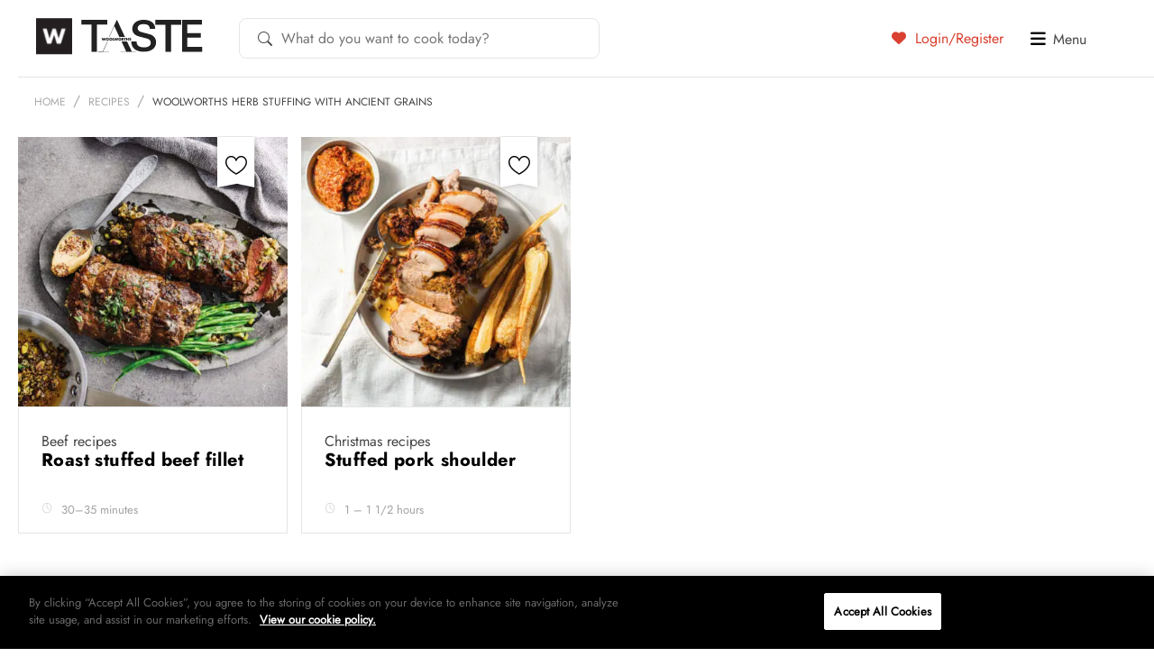

--- FILE ---
content_type: text/html; charset=UTF-8
request_url: https://taste.co.za/?wordfence_syncAttackData=1769093743.5081
body_size: 29240
content:
<!doctype html>
<html lang="en">
<head>
<!-- OneTrust Cookies Consent Notice start for taste.co.za -->
<script src="https://cdn.cookielaw.org/scripttemplates/otSDKStub.js"  type="text/javascript" charset="UTF-8" data-domain-script="521ddbb8-f11b-4460-8642-8668b19c2932" ></script>
<script type="text/javascript">
function OptanonWrapper() { }
</script>
<!-- OneTrust Cookies Consent Notice end for taste.co.za -->
	<meta charset="UTF-8">
	<!--[if IE]><meta http-equiv="X-UA-Compatible" content="IE=edge"><![endif]-->

	<title>Woolworths TASTE</title>
	<meta name="viewport" content="width=device-width, initial-scale=1, user-scalable=0" />
	<meta name="apple-mobile-web-app-title" content="Taste Mag">
		<link rel="apple-touch-icon" sizes="57x57" href="https://taste.co.za/wp-content/themes/taste.co.za/img/favicon/apple-touch-icon-57x57.png?x41533">
<link rel="apple-touch-icon" sizes="60x60" href="https://taste.co.za/wp-content/themes/taste.co.za/img/favicon/apple-touch-icon-60x60.png?x41533">
<link rel="apple-touch-icon" sizes="72x72" href="https://taste.co.za/wp-content/themes/taste.co.za/img/favicon/apple-touch-icon-72x72.png?x41533">
<link rel="apple-touch-icon" sizes="76x76" href="https://taste.co.za/wp-content/themes/taste.co.za/img/favicon/apple-touch-icon-76x76.png?x41533">
<link rel="apple-touch-icon" sizes="114x114" href="https://taste.co.za/wp-content/themes/taste.co.za/img/favicon/apple-touch-icon-114x114.png?x41533">
<link rel="apple-touch-icon" sizes="120x120" href="https://taste.co.za/wp-content/themes/taste.co.za/img/favicon/apple-touch-icon-120x120.png?x41533">
<link rel="apple-touch-icon" sizes="144x144" href="https://taste.co.za/wp-content/themes/taste.co.za/img/favicon/apple-touch-icon-144x144.png?x41533">
<link rel="apple-touch-icon" sizes="152x152" href="https://taste.co.za/wp-content/themes/taste.co.za/img/favicon/apple-touch-icon-152x152.png?x41533">
<link rel="apple-touch-icon" sizes="180x180" href="https://taste.co.za/wp-content/themes/taste.co.za/img/favicon/apple-touch-icon-180x180.png?x41533">
<link rel="icon" type="image/png" href="https://taste.co.za/wp-content/themes/taste.co.za/img/favicon/favicon-32x32.png?x41533" sizes="32x32">
<link rel="icon" type="image/png" href="https://taste.co.za/wp-content/themes/taste.co.za/img/favicon/favicon-194x194.png?x41533" sizes="194x194">
<link rel="icon" type="image/png" href="https://taste.co.za/wp-content/themes/taste.co.za/img/favicon/favicon-96x96.png?x41533" sizes="96x96">
<link rel="icon" type="image/png" href="https://taste.co.za/wp-content/themes/taste.co.za/img/favicon/android-chrome-192x192.png?x41533" sizes="192x192">
<link rel="icon" type="image/png" href="https://taste.co.za/wp-content/themes/taste.co.za/img/favicon/favicon-16x16.png?x41533" sizes="16x16">
<link rel="manifest" href="https://taste.co.za/wp-content/themes/taste.co.za/img/favicon/manifest.json?x41533">
<meta name="msapplication-TileColor" content="#3b3b3b">
<meta name="msapplication-TileImage" content="https://taste.co.za/wp-content/themes/taste.co.za/img/favicon/mstile-144x144.png">
<meta name="theme-color" content="#ffffff">	<script src="https://ajax.googleapis.com/ajax/libs/jquery/3.6.0/jquery.min.js"></script>
	<script data-cfasync="false" data-no-defer="1" data-no-minify="1" data-no-optimize="1">var ewww_webp_supported=!1;function check_webp_feature(A,e){var w;e=void 0!==e?e:function(){},ewww_webp_supported?e(ewww_webp_supported):((w=new Image).onload=function(){ewww_webp_supported=0<w.width&&0<w.height,e&&e(ewww_webp_supported)},w.onerror=function(){e&&e(!1)},w.src="data:image/webp;base64,"+{alpha:"UklGRkoAAABXRUJQVlA4WAoAAAAQAAAAAAAAAAAAQUxQSAwAAAARBxAR/Q9ERP8DAABWUDggGAAAABQBAJ0BKgEAAQAAAP4AAA3AAP7mtQAAAA=="}[A])}check_webp_feature("alpha");</script><script data-cfasync="false" data-no-defer="1" data-no-minify="1" data-no-optimize="1">var Arrive=function(c,w){"use strict";if(c.MutationObserver&&"undefined"!=typeof HTMLElement){var r,a=0,u=(r=HTMLElement.prototype.matches||HTMLElement.prototype.webkitMatchesSelector||HTMLElement.prototype.mozMatchesSelector||HTMLElement.prototype.msMatchesSelector,{matchesSelector:function(e,t){return e instanceof HTMLElement&&r.call(e,t)},addMethod:function(e,t,r){var a=e[t];e[t]=function(){return r.length==arguments.length?r.apply(this,arguments):"function"==typeof a?a.apply(this,arguments):void 0}},callCallbacks:function(e,t){t&&t.options.onceOnly&&1==t.firedElems.length&&(e=[e[0]]);for(var r,a=0;r=e[a];a++)r&&r.callback&&r.callback.call(r.elem,r.elem);t&&t.options.onceOnly&&1==t.firedElems.length&&t.me.unbindEventWithSelectorAndCallback.call(t.target,t.selector,t.callback)},checkChildNodesRecursively:function(e,t,r,a){for(var i,n=0;i=e[n];n++)r(i,t,a)&&a.push({callback:t.callback,elem:i}),0<i.childNodes.length&&u.checkChildNodesRecursively(i.childNodes,t,r,a)},mergeArrays:function(e,t){var r,a={};for(r in e)e.hasOwnProperty(r)&&(a[r]=e[r]);for(r in t)t.hasOwnProperty(r)&&(a[r]=t[r]);return a},toElementsArray:function(e){return e=void 0!==e&&("number"!=typeof e.length||e===c)?[e]:e}}),e=(l.prototype.addEvent=function(e,t,r,a){a={target:e,selector:t,options:r,callback:a,firedElems:[]};return this._beforeAdding&&this._beforeAdding(a),this._eventsBucket.push(a),a},l.prototype.removeEvent=function(e){for(var t,r=this._eventsBucket.length-1;t=this._eventsBucket[r];r--)e(t)&&(this._beforeRemoving&&this._beforeRemoving(t),(t=this._eventsBucket.splice(r,1))&&t.length&&(t[0].callback=null))},l.prototype.beforeAdding=function(e){this._beforeAdding=e},l.prototype.beforeRemoving=function(e){this._beforeRemoving=e},l),t=function(i,n){var o=new e,l=this,s={fireOnAttributesModification:!1};return o.beforeAdding(function(t){var e=t.target;e!==c.document&&e!==c||(e=document.getElementsByTagName("html")[0]);var r=new MutationObserver(function(e){n.call(this,e,t)}),a=i(t.options);r.observe(e,a),t.observer=r,t.me=l}),o.beforeRemoving(function(e){e.observer.disconnect()}),this.bindEvent=function(e,t,r){t=u.mergeArrays(s,t);for(var a=u.toElementsArray(this),i=0;i<a.length;i++)o.addEvent(a[i],e,t,r)},this.unbindEvent=function(){var r=u.toElementsArray(this);o.removeEvent(function(e){for(var t=0;t<r.length;t++)if(this===w||e.target===r[t])return!0;return!1})},this.unbindEventWithSelectorOrCallback=function(r){var a=u.toElementsArray(this),i=r,e="function"==typeof r?function(e){for(var t=0;t<a.length;t++)if((this===w||e.target===a[t])&&e.callback===i)return!0;return!1}:function(e){for(var t=0;t<a.length;t++)if((this===w||e.target===a[t])&&e.selector===r)return!0;return!1};o.removeEvent(e)},this.unbindEventWithSelectorAndCallback=function(r,a){var i=u.toElementsArray(this);o.removeEvent(function(e){for(var t=0;t<i.length;t++)if((this===w||e.target===i[t])&&e.selector===r&&e.callback===a)return!0;return!1})},this},i=new function(){var s={fireOnAttributesModification:!1,onceOnly:!1,existing:!1};function n(e,t,r){return!(!u.matchesSelector(e,t.selector)||(e._id===w&&(e._id=a++),-1!=t.firedElems.indexOf(e._id)))&&(t.firedElems.push(e._id),!0)}var c=(i=new t(function(e){var t={attributes:!1,childList:!0,subtree:!0};return e.fireOnAttributesModification&&(t.attributes=!0),t},function(e,i){e.forEach(function(e){var t=e.addedNodes,r=e.target,a=[];null!==t&&0<t.length?u.checkChildNodesRecursively(t,i,n,a):"attributes"===e.type&&n(r,i)&&a.push({callback:i.callback,elem:r}),u.callCallbacks(a,i)})})).bindEvent;return i.bindEvent=function(e,t,r){t=void 0===r?(r=t,s):u.mergeArrays(s,t);var a=u.toElementsArray(this);if(t.existing){for(var i=[],n=0;n<a.length;n++)for(var o=a[n].querySelectorAll(e),l=0;l<o.length;l++)i.push({callback:r,elem:o[l]});if(t.onceOnly&&i.length)return r.call(i[0].elem,i[0].elem);setTimeout(u.callCallbacks,1,i)}c.call(this,e,t,r)},i},o=new function(){var a={};function i(e,t){return u.matchesSelector(e,t.selector)}var n=(o=new t(function(){return{childList:!0,subtree:!0}},function(e,r){e.forEach(function(e){var t=e.removedNodes,e=[];null!==t&&0<t.length&&u.checkChildNodesRecursively(t,r,i,e),u.callCallbacks(e,r)})})).bindEvent;return o.bindEvent=function(e,t,r){t=void 0===r?(r=t,a):u.mergeArrays(a,t),n.call(this,e,t,r)},o};d(HTMLElement.prototype),d(NodeList.prototype),d(HTMLCollection.prototype),d(HTMLDocument.prototype),d(Window.prototype);var n={};return s(i,n,"unbindAllArrive"),s(o,n,"unbindAllLeave"),n}function l(){this._eventsBucket=[],this._beforeAdding=null,this._beforeRemoving=null}function s(e,t,r){u.addMethod(t,r,e.unbindEvent),u.addMethod(t,r,e.unbindEventWithSelectorOrCallback),u.addMethod(t,r,e.unbindEventWithSelectorAndCallback)}function d(e){e.arrive=i.bindEvent,s(i,e,"unbindArrive"),e.leave=o.bindEvent,s(o,e,"unbindLeave")}}(window,void 0),ewww_webp_supported=!1;function check_webp_feature(e,t){var r;ewww_webp_supported?t(ewww_webp_supported):((r=new Image).onload=function(){ewww_webp_supported=0<r.width&&0<r.height,t(ewww_webp_supported)},r.onerror=function(){t(!1)},r.src="data:image/webp;base64,"+{alpha:"UklGRkoAAABXRUJQVlA4WAoAAAAQAAAAAAAAAAAAQUxQSAwAAAARBxAR/Q9ERP8DAABWUDggGAAAABQBAJ0BKgEAAQAAAP4AAA3AAP7mtQAAAA==",animation:"UklGRlIAAABXRUJQVlA4WAoAAAASAAAAAAAAAAAAQU5JTQYAAAD/////AABBTk1GJgAAAAAAAAAAAAAAAAAAAGQAAABWUDhMDQAAAC8AAAAQBxAREYiI/gcA"}[e])}function ewwwLoadImages(e){if(e){for(var t=document.querySelectorAll(".batch-image img, .image-wrapper a, .ngg-pro-masonry-item a, .ngg-galleria-offscreen-seo-wrapper a"),r=0,a=t.length;r<a;r++)ewwwAttr(t[r],"data-src",t[r].getAttribute("data-webp")),ewwwAttr(t[r],"data-thumbnail",t[r].getAttribute("data-webp-thumbnail"));for(var i=document.querySelectorAll("div.woocommerce-product-gallery__image"),r=0,a=i.length;r<a;r++)ewwwAttr(i[r],"data-thumb",i[r].getAttribute("data-webp-thumb"))}for(var n=document.querySelectorAll("video"),r=0,a=n.length;r<a;r++)ewwwAttr(n[r],"poster",e?n[r].getAttribute("data-poster-webp"):n[r].getAttribute("data-poster-image"));for(var o,l=document.querySelectorAll("img.ewww_webp_lazy_load"),r=0,a=l.length;r<a;r++)e&&(ewwwAttr(l[r],"data-lazy-srcset",l[r].getAttribute("data-lazy-srcset-webp")),ewwwAttr(l[r],"data-srcset",l[r].getAttribute("data-srcset-webp")),ewwwAttr(l[r],"data-lazy-src",l[r].getAttribute("data-lazy-src-webp")),ewwwAttr(l[r],"data-src",l[r].getAttribute("data-src-webp")),ewwwAttr(l[r],"data-orig-file",l[r].getAttribute("data-webp-orig-file")),ewwwAttr(l[r],"data-medium-file",l[r].getAttribute("data-webp-medium-file")),ewwwAttr(l[r],"data-large-file",l[r].getAttribute("data-webp-large-file")),null!=(o=l[r].getAttribute("srcset"))&&!1!==o&&o.includes("R0lGOD")&&ewwwAttr(l[r],"src",l[r].getAttribute("data-lazy-src-webp"))),l[r].className=l[r].className.replace(/\bewww_webp_lazy_load\b/,"");for(var s=document.querySelectorAll(".ewww_webp"),r=0,a=s.length;r<a;r++)e?(ewwwAttr(s[r],"srcset",s[r].getAttribute("data-srcset-webp")),ewwwAttr(s[r],"src",s[r].getAttribute("data-src-webp")),ewwwAttr(s[r],"data-orig-file",s[r].getAttribute("data-webp-orig-file")),ewwwAttr(s[r],"data-medium-file",s[r].getAttribute("data-webp-medium-file")),ewwwAttr(s[r],"data-large-file",s[r].getAttribute("data-webp-large-file")),ewwwAttr(s[r],"data-large_image",s[r].getAttribute("data-webp-large_image")),ewwwAttr(s[r],"data-src",s[r].getAttribute("data-webp-src"))):(ewwwAttr(s[r],"srcset",s[r].getAttribute("data-srcset-img")),ewwwAttr(s[r],"src",s[r].getAttribute("data-src-img"))),s[r].className=s[r].className.replace(/\bewww_webp\b/,"ewww_webp_loaded");window.jQuery&&jQuery.fn.isotope&&jQuery.fn.imagesLoaded&&(jQuery(".fusion-posts-container-infinite").imagesLoaded(function(){jQuery(".fusion-posts-container-infinite").hasClass("isotope")&&jQuery(".fusion-posts-container-infinite").isotope()}),jQuery(".fusion-portfolio:not(.fusion-recent-works) .fusion-portfolio-wrapper").imagesLoaded(function(){jQuery(".fusion-portfolio:not(.fusion-recent-works) .fusion-portfolio-wrapper").isotope()}))}function ewwwWebPInit(e){ewwwLoadImages(e),ewwwNggLoadGalleries(e),document.arrive(".ewww_webp",function(){ewwwLoadImages(e)}),document.arrive(".ewww_webp_lazy_load",function(){ewwwLoadImages(e)}),document.arrive("videos",function(){ewwwLoadImages(e)}),"loading"==document.readyState?document.addEventListener("DOMContentLoaded",ewwwJSONParserInit):("undefined"!=typeof galleries&&ewwwNggParseGalleries(e),ewwwWooParseVariations(e))}function ewwwAttr(e,t,r){null!=r&&!1!==r&&e.setAttribute(t,r)}function ewwwJSONParserInit(){"undefined"!=typeof galleries&&check_webp_feature("alpha",ewwwNggParseGalleries),check_webp_feature("alpha",ewwwWooParseVariations)}function ewwwWooParseVariations(e){if(e)for(var t=document.querySelectorAll("form.variations_form"),r=0,a=t.length;r<a;r++){var i=t[r].getAttribute("data-product_variations"),n=!1;try{for(var o in i=JSON.parse(i))void 0!==i[o]&&void 0!==i[o].image&&(void 0!==i[o].image.src_webp&&(i[o].image.src=i[o].image.src_webp,n=!0),void 0!==i[o].image.srcset_webp&&(i[o].image.srcset=i[o].image.srcset_webp,n=!0),void 0!==i[o].image.full_src_webp&&(i[o].image.full_src=i[o].image.full_src_webp,n=!0),void 0!==i[o].image.gallery_thumbnail_src_webp&&(i[o].image.gallery_thumbnail_src=i[o].image.gallery_thumbnail_src_webp,n=!0),void 0!==i[o].image.thumb_src_webp&&(i[o].image.thumb_src=i[o].image.thumb_src_webp,n=!0));n&&ewwwAttr(t[r],"data-product_variations",JSON.stringify(i))}catch(e){}}}function ewwwNggParseGalleries(e){if(e)for(var t in galleries){var r=galleries[t];galleries[t].images_list=ewwwNggParseImageList(r.images_list)}}function ewwwNggLoadGalleries(e){e&&document.addEventListener("ngg.galleria.themeadded",function(e,t){window.ngg_galleria._create_backup=window.ngg_galleria.create,window.ngg_galleria.create=function(e,t){var r=$(e).data("id");return galleries["gallery_"+r].images_list=ewwwNggParseImageList(galleries["gallery_"+r].images_list),window.ngg_galleria._create_backup(e,t)}})}function ewwwNggParseImageList(e){for(var t in e){var r=e[t];if(void 0!==r["image-webp"]&&(e[t].image=r["image-webp"],delete e[t]["image-webp"]),void 0!==r["thumb-webp"]&&(e[t].thumb=r["thumb-webp"],delete e[t]["thumb-webp"]),void 0!==r.full_image_webp&&(e[t].full_image=r.full_image_webp,delete e[t].full_image_webp),void 0!==r.srcsets)for(var a in r.srcsets)nggSrcset=r.srcsets[a],void 0!==r.srcsets[a+"-webp"]&&(e[t].srcsets[a]=r.srcsets[a+"-webp"],delete e[t].srcsets[a+"-webp"]);if(void 0!==r.full_srcsets)for(var i in r.full_srcsets)nggFSrcset=r.full_srcsets[i],void 0!==r.full_srcsets[i+"-webp"]&&(e[t].full_srcsets[i]=r.full_srcsets[i+"-webp"],delete e[t].full_srcsets[i+"-webp"])}return e}check_webp_feature("alpha",ewwwWebPInit);</script><meta name='robots' content='index, follow, max-image-preview:large, max-snippet:-1, max-video-preview:-1' />

	<!-- This site is optimized with the Yoast SEO Premium plugin v26.4 (Yoast SEO v26.4) - https://yoast.com/wordpress/plugins/seo/ -->
	<meta name="description" content="Discover thousands of recipes, food inspiration, and the latest trends on TASTE. Shop Woolworths products online and get expert tips to elevate your cooking." />
	<link rel="canonical" href="https://taste.co.za/" />
	<link rel="next" href="https://taste.co.za/page/2/" />
	<meta property="og:locale" content="en_US" />
	<meta property="og:type" content="website" />
	<meta property="og:title" content="Woolworths TASTE" />
	<meta property="og:description" content="Discover thousands of recipes, food inspiration, and the latest trends on TASTE. Shop Woolworths products online and get expert tips to elevate your cooking." />
	<meta property="og:url" content="https://taste.co.za/" />
	<meta property="og:site_name" content="Woolworths TASTE" />
	<meta property="og:image" content="https://taste.co.za/wp-content/themes/taste.co.za/img/facebook-default.png" />
	<meta name="twitter:card" content="summary_large_image" />
	<meta name="twitter:site" content="@WWTaste" />
	<script type="application/ld+json" class="yoast-schema-graph">{"@context":"https://schema.org","@graph":[{"@type":"CollectionPage","@id":"https://taste.co.za/","url":"https://taste.co.za/","name":"Woolworths TASTE","isPartOf":{"@id":"https://taste.co.za/#website"},"description":"Discover thousands of recipes, food inspiration, and the latest trends on TASTE. Shop Woolworths products online and get expert tips to elevate your cooking.","breadcrumb":{"@id":"https://taste.co.za/#breadcrumb"},"inLanguage":"en-ZA"},{"@type":"BreadcrumbList","@id":"https://taste.co.za/#breadcrumb","itemListElement":[{"@type":"ListItem","position":1,"name":"Home"}]},{"@type":"WebSite","@id":"https://taste.co.za/#website","url":"https://taste.co.za/","name":"Woolworths TASTE","description":"","potentialAction":[{"@type":"SearchAction","target":{"@type":"EntryPoint","urlTemplate":"https://taste.co.za/?s={search_term_string}"},"query-input":{"@type":"PropertyValueSpecification","valueRequired":true,"valueName":"search_term_string"}}],"inLanguage":"en-ZA"}]}</script>
	<meta name="p:domain_verify" content="0dbd978faab9718b4de9fef6d99274c4" />
	<!-- / Yoast SEO Premium plugin. -->


<link rel="alternate" type="application/rss+xml" title="Woolworths TASTE &raquo; Feed" href="https://taste.co.za/feed/" />
<link rel="alternate" type="application/rss+xml" title="Woolworths TASTE &raquo; Comments Feed" href="https://taste.co.za/comments/feed/" />
<!-- Structured data added by taste.co.za -->
<script type="application/ld+json">
{
    "@context": "https://schema.org",
    "@type": "WebSite",
    "name": "Woolworths TASTE",
    "description": "",
    "url": "https://taste.co.za",
    "potentialAction": {
        "@type": "SearchAction",
        "target": "https://taste.co.za/?s={search_term_string}",
        "query-input": "required name=search_term_string"
    }
}
</script>
<script type="text/javascript">
/* <![CDATA[ */
window._wpemojiSettings = {"baseUrl":"https:\/\/s.w.org\/images\/core\/emoji\/15.0.3\/72x72\/","ext":".png","svgUrl":"https:\/\/s.w.org\/images\/core\/emoji\/15.0.3\/svg\/","svgExt":".svg","source":{"concatemoji":"https:\/\/taste.co.za\/wp-includes\/js\/wp-emoji-release.min.js?ver=5eaf43f1cd4ffce6fedfbf90e28f84dc"}};
/*! This file is auto-generated */
!function(i,n){var o,s,e;function c(e){try{var t={supportTests:e,timestamp:(new Date).valueOf()};sessionStorage.setItem(o,JSON.stringify(t))}catch(e){}}function p(e,t,n){e.clearRect(0,0,e.canvas.width,e.canvas.height),e.fillText(t,0,0);var t=new Uint32Array(e.getImageData(0,0,e.canvas.width,e.canvas.height).data),r=(e.clearRect(0,0,e.canvas.width,e.canvas.height),e.fillText(n,0,0),new Uint32Array(e.getImageData(0,0,e.canvas.width,e.canvas.height).data));return t.every(function(e,t){return e===r[t]})}function u(e,t,n){switch(t){case"flag":return n(e,"\ud83c\udff3\ufe0f\u200d\u26a7\ufe0f","\ud83c\udff3\ufe0f\u200b\u26a7\ufe0f")?!1:!n(e,"\ud83c\uddfa\ud83c\uddf3","\ud83c\uddfa\u200b\ud83c\uddf3")&&!n(e,"\ud83c\udff4\udb40\udc67\udb40\udc62\udb40\udc65\udb40\udc6e\udb40\udc67\udb40\udc7f","\ud83c\udff4\u200b\udb40\udc67\u200b\udb40\udc62\u200b\udb40\udc65\u200b\udb40\udc6e\u200b\udb40\udc67\u200b\udb40\udc7f");case"emoji":return!n(e,"\ud83d\udc26\u200d\u2b1b","\ud83d\udc26\u200b\u2b1b")}return!1}function f(e,t,n){var r="undefined"!=typeof WorkerGlobalScope&&self instanceof WorkerGlobalScope?new OffscreenCanvas(300,150):i.createElement("canvas"),a=r.getContext("2d",{willReadFrequently:!0}),o=(a.textBaseline="top",a.font="600 32px Arial",{});return e.forEach(function(e){o[e]=t(a,e,n)}),o}function t(e){var t=i.createElement("script");t.src=e,t.defer=!0,i.head.appendChild(t)}"undefined"!=typeof Promise&&(o="wpEmojiSettingsSupports",s=["flag","emoji"],n.supports={everything:!0,everythingExceptFlag:!0},e=new Promise(function(e){i.addEventListener("DOMContentLoaded",e,{once:!0})}),new Promise(function(t){var n=function(){try{var e=JSON.parse(sessionStorage.getItem(o));if("object"==typeof e&&"number"==typeof e.timestamp&&(new Date).valueOf()<e.timestamp+604800&&"object"==typeof e.supportTests)return e.supportTests}catch(e){}return null}();if(!n){if("undefined"!=typeof Worker&&"undefined"!=typeof OffscreenCanvas&&"undefined"!=typeof URL&&URL.createObjectURL&&"undefined"!=typeof Blob)try{var e="postMessage("+f.toString()+"("+[JSON.stringify(s),u.toString(),p.toString()].join(",")+"));",r=new Blob([e],{type:"text/javascript"}),a=new Worker(URL.createObjectURL(r),{name:"wpTestEmojiSupports"});return void(a.onmessage=function(e){c(n=e.data),a.terminate(),t(n)})}catch(e){}c(n=f(s,u,p))}t(n)}).then(function(e){for(var t in e)n.supports[t]=e[t],n.supports.everything=n.supports.everything&&n.supports[t],"flag"!==t&&(n.supports.everythingExceptFlag=n.supports.everythingExceptFlag&&n.supports[t]);n.supports.everythingExceptFlag=n.supports.everythingExceptFlag&&!n.supports.flag,n.DOMReady=!1,n.readyCallback=function(){n.DOMReady=!0}}).then(function(){return e}).then(function(){var e;n.supports.everything||(n.readyCallback(),(e=n.source||{}).concatemoji?t(e.concatemoji):e.wpemoji&&e.twemoji&&(t(e.twemoji),t(e.wpemoji)))}))}((window,document),window._wpemojiSettings);
/* ]]> */
</script>
<link rel='stylesheet' id='spinner_css-css' href='https://taste.co.za/wp-content/plugins/everlytics-signup-2/widget/ispinner.css?x41533' type='text/css' media='all' />
<style id='wp-emoji-styles-inline-css' type='text/css'>

	img.wp-smiley, img.emoji {
		display: inline !important;
		border: none !important;
		box-shadow: none !important;
		height: 1em !important;
		width: 1em !important;
		margin: 0 0.07em !important;
		vertical-align: -0.1em !important;
		background: none !important;
		padding: 0 !important;
	}
</style>
<link rel='stylesheet' id='wp-block-library-css' href='https://taste.co.za/wp-includes/css/dist/block-library/style.min.css?x41533' type='text/css' media='all' />
<style id='classic-theme-styles-inline-css' type='text/css'>
/*! This file is auto-generated */
.wp-block-button__link{color:#fff;background-color:#32373c;border-radius:9999px;box-shadow:none;text-decoration:none;padding:calc(.667em + 2px) calc(1.333em + 2px);font-size:1.125em}.wp-block-file__button{background:#32373c;color:#fff;text-decoration:none}
</style>
<style id='global-styles-inline-css' type='text/css'>
:root{--wp--preset--aspect-ratio--square: 1;--wp--preset--aspect-ratio--4-3: 4/3;--wp--preset--aspect-ratio--3-4: 3/4;--wp--preset--aspect-ratio--3-2: 3/2;--wp--preset--aspect-ratio--2-3: 2/3;--wp--preset--aspect-ratio--16-9: 16/9;--wp--preset--aspect-ratio--9-16: 9/16;--wp--preset--color--black: #000000;--wp--preset--color--cyan-bluish-gray: #abb8c3;--wp--preset--color--white: #ffffff;--wp--preset--color--pale-pink: #f78da7;--wp--preset--color--vivid-red: #cf2e2e;--wp--preset--color--luminous-vivid-orange: #ff6900;--wp--preset--color--luminous-vivid-amber: #fcb900;--wp--preset--color--light-green-cyan: #7bdcb5;--wp--preset--color--vivid-green-cyan: #00d084;--wp--preset--color--pale-cyan-blue: #8ed1fc;--wp--preset--color--vivid-cyan-blue: #0693e3;--wp--preset--color--vivid-purple: #9b51e0;--wp--preset--gradient--vivid-cyan-blue-to-vivid-purple: linear-gradient(135deg,rgba(6,147,227,1) 0%,rgb(155,81,224) 100%);--wp--preset--gradient--light-green-cyan-to-vivid-green-cyan: linear-gradient(135deg,rgb(122,220,180) 0%,rgb(0,208,130) 100%);--wp--preset--gradient--luminous-vivid-amber-to-luminous-vivid-orange: linear-gradient(135deg,rgba(252,185,0,1) 0%,rgba(255,105,0,1) 100%);--wp--preset--gradient--luminous-vivid-orange-to-vivid-red: linear-gradient(135deg,rgba(255,105,0,1) 0%,rgb(207,46,46) 100%);--wp--preset--gradient--very-light-gray-to-cyan-bluish-gray: linear-gradient(135deg,rgb(238,238,238) 0%,rgb(169,184,195) 100%);--wp--preset--gradient--cool-to-warm-spectrum: linear-gradient(135deg,rgb(74,234,220) 0%,rgb(151,120,209) 20%,rgb(207,42,186) 40%,rgb(238,44,130) 60%,rgb(251,105,98) 80%,rgb(254,248,76) 100%);--wp--preset--gradient--blush-light-purple: linear-gradient(135deg,rgb(255,206,236) 0%,rgb(152,150,240) 100%);--wp--preset--gradient--blush-bordeaux: linear-gradient(135deg,rgb(254,205,165) 0%,rgb(254,45,45) 50%,rgb(107,0,62) 100%);--wp--preset--gradient--luminous-dusk: linear-gradient(135deg,rgb(255,203,112) 0%,rgb(199,81,192) 50%,rgb(65,88,208) 100%);--wp--preset--gradient--pale-ocean: linear-gradient(135deg,rgb(255,245,203) 0%,rgb(182,227,212) 50%,rgb(51,167,181) 100%);--wp--preset--gradient--electric-grass: linear-gradient(135deg,rgb(202,248,128) 0%,rgb(113,206,126) 100%);--wp--preset--gradient--midnight: linear-gradient(135deg,rgb(2,3,129) 0%,rgb(40,116,252) 100%);--wp--preset--font-size--small: 13px;--wp--preset--font-size--medium: 20px;--wp--preset--font-size--large: 36px;--wp--preset--font-size--x-large: 42px;--wp--preset--spacing--20: 0.44rem;--wp--preset--spacing--30: 0.67rem;--wp--preset--spacing--40: 1rem;--wp--preset--spacing--50: 1.5rem;--wp--preset--spacing--60: 2.25rem;--wp--preset--spacing--70: 3.38rem;--wp--preset--spacing--80: 5.06rem;--wp--preset--shadow--natural: 6px 6px 9px rgba(0, 0, 0, 0.2);--wp--preset--shadow--deep: 12px 12px 50px rgba(0, 0, 0, 0.4);--wp--preset--shadow--sharp: 6px 6px 0px rgba(0, 0, 0, 0.2);--wp--preset--shadow--outlined: 6px 6px 0px -3px rgba(255, 255, 255, 1), 6px 6px rgba(0, 0, 0, 1);--wp--preset--shadow--crisp: 6px 6px 0px rgba(0, 0, 0, 1);}:where(.is-layout-flex){gap: 0.5em;}:where(.is-layout-grid){gap: 0.5em;}body .is-layout-flex{display: flex;}.is-layout-flex{flex-wrap: wrap;align-items: center;}.is-layout-flex > :is(*, div){margin: 0;}body .is-layout-grid{display: grid;}.is-layout-grid > :is(*, div){margin: 0;}:where(.wp-block-columns.is-layout-flex){gap: 2em;}:where(.wp-block-columns.is-layout-grid){gap: 2em;}:where(.wp-block-post-template.is-layout-flex){gap: 1.25em;}:where(.wp-block-post-template.is-layout-grid){gap: 1.25em;}.has-black-color{color: var(--wp--preset--color--black) !important;}.has-cyan-bluish-gray-color{color: var(--wp--preset--color--cyan-bluish-gray) !important;}.has-white-color{color: var(--wp--preset--color--white) !important;}.has-pale-pink-color{color: var(--wp--preset--color--pale-pink) !important;}.has-vivid-red-color{color: var(--wp--preset--color--vivid-red) !important;}.has-luminous-vivid-orange-color{color: var(--wp--preset--color--luminous-vivid-orange) !important;}.has-luminous-vivid-amber-color{color: var(--wp--preset--color--luminous-vivid-amber) !important;}.has-light-green-cyan-color{color: var(--wp--preset--color--light-green-cyan) !important;}.has-vivid-green-cyan-color{color: var(--wp--preset--color--vivid-green-cyan) !important;}.has-pale-cyan-blue-color{color: var(--wp--preset--color--pale-cyan-blue) !important;}.has-vivid-cyan-blue-color{color: var(--wp--preset--color--vivid-cyan-blue) !important;}.has-vivid-purple-color{color: var(--wp--preset--color--vivid-purple) !important;}.has-black-background-color{background-color: var(--wp--preset--color--black) !important;}.has-cyan-bluish-gray-background-color{background-color: var(--wp--preset--color--cyan-bluish-gray) !important;}.has-white-background-color{background-color: var(--wp--preset--color--white) !important;}.has-pale-pink-background-color{background-color: var(--wp--preset--color--pale-pink) !important;}.has-vivid-red-background-color{background-color: var(--wp--preset--color--vivid-red) !important;}.has-luminous-vivid-orange-background-color{background-color: var(--wp--preset--color--luminous-vivid-orange) !important;}.has-luminous-vivid-amber-background-color{background-color: var(--wp--preset--color--luminous-vivid-amber) !important;}.has-light-green-cyan-background-color{background-color: var(--wp--preset--color--light-green-cyan) !important;}.has-vivid-green-cyan-background-color{background-color: var(--wp--preset--color--vivid-green-cyan) !important;}.has-pale-cyan-blue-background-color{background-color: var(--wp--preset--color--pale-cyan-blue) !important;}.has-vivid-cyan-blue-background-color{background-color: var(--wp--preset--color--vivid-cyan-blue) !important;}.has-vivid-purple-background-color{background-color: var(--wp--preset--color--vivid-purple) !important;}.has-black-border-color{border-color: var(--wp--preset--color--black) !important;}.has-cyan-bluish-gray-border-color{border-color: var(--wp--preset--color--cyan-bluish-gray) !important;}.has-white-border-color{border-color: var(--wp--preset--color--white) !important;}.has-pale-pink-border-color{border-color: var(--wp--preset--color--pale-pink) !important;}.has-vivid-red-border-color{border-color: var(--wp--preset--color--vivid-red) !important;}.has-luminous-vivid-orange-border-color{border-color: var(--wp--preset--color--luminous-vivid-orange) !important;}.has-luminous-vivid-amber-border-color{border-color: var(--wp--preset--color--luminous-vivid-amber) !important;}.has-light-green-cyan-border-color{border-color: var(--wp--preset--color--light-green-cyan) !important;}.has-vivid-green-cyan-border-color{border-color: var(--wp--preset--color--vivid-green-cyan) !important;}.has-pale-cyan-blue-border-color{border-color: var(--wp--preset--color--pale-cyan-blue) !important;}.has-vivid-cyan-blue-border-color{border-color: var(--wp--preset--color--vivid-cyan-blue) !important;}.has-vivid-purple-border-color{border-color: var(--wp--preset--color--vivid-purple) !important;}.has-vivid-cyan-blue-to-vivid-purple-gradient-background{background: var(--wp--preset--gradient--vivid-cyan-blue-to-vivid-purple) !important;}.has-light-green-cyan-to-vivid-green-cyan-gradient-background{background: var(--wp--preset--gradient--light-green-cyan-to-vivid-green-cyan) !important;}.has-luminous-vivid-amber-to-luminous-vivid-orange-gradient-background{background: var(--wp--preset--gradient--luminous-vivid-amber-to-luminous-vivid-orange) !important;}.has-luminous-vivid-orange-to-vivid-red-gradient-background{background: var(--wp--preset--gradient--luminous-vivid-orange-to-vivid-red) !important;}.has-very-light-gray-to-cyan-bluish-gray-gradient-background{background: var(--wp--preset--gradient--very-light-gray-to-cyan-bluish-gray) !important;}.has-cool-to-warm-spectrum-gradient-background{background: var(--wp--preset--gradient--cool-to-warm-spectrum) !important;}.has-blush-light-purple-gradient-background{background: var(--wp--preset--gradient--blush-light-purple) !important;}.has-blush-bordeaux-gradient-background{background: var(--wp--preset--gradient--blush-bordeaux) !important;}.has-luminous-dusk-gradient-background{background: var(--wp--preset--gradient--luminous-dusk) !important;}.has-pale-ocean-gradient-background{background: var(--wp--preset--gradient--pale-ocean) !important;}.has-electric-grass-gradient-background{background: var(--wp--preset--gradient--electric-grass) !important;}.has-midnight-gradient-background{background: var(--wp--preset--gradient--midnight) !important;}.has-small-font-size{font-size: var(--wp--preset--font-size--small) !important;}.has-medium-font-size{font-size: var(--wp--preset--font-size--medium) !important;}.has-large-font-size{font-size: var(--wp--preset--font-size--large) !important;}.has-x-large-font-size{font-size: var(--wp--preset--font-size--x-large) !important;}
:where(.wp-block-post-template.is-layout-flex){gap: 1.25em;}:where(.wp-block-post-template.is-layout-grid){gap: 1.25em;}
:where(.wp-block-columns.is-layout-flex){gap: 2em;}:where(.wp-block-columns.is-layout-grid){gap: 2em;}
:root :where(.wp-block-pullquote){font-size: 1.5em;line-height: 1.6;}
</style>
<link rel='stylesheet' id='onnet-recipe-menus-css' href='https://taste.co.za/wp-content/plugins/onnet-recipe-menus/public/css/onnet-recipe-menus-public.css?x41533' type='text/css' media='all' />
<link rel='stylesheet' id='onnet-recipes-css' href='https://taste.co.za/wp-content/plugins/onnet-recipe/public/css/onnet-recipes-public.css?x41533' type='text/css' media='all' />
<link rel='stylesheet' id='onnet-favoriting-css-css' href='https://taste.co.za/wp-content/plugins/onnet-favoriting/public//assets/css/public.css?x41533' type='text/css' media='all' />
<link rel='stylesheet' id='onnet-polls-css-css' href='https://taste.co.za/wp-content/plugins/onnet-polls/public//assets/css/public.css?x41533' type='text/css' media='all' />
<link rel='stylesheet' id='tastemag-style-css' href='https://taste.co.za/wp-content/themes/taste.co.za/style.css?x41533' type='text/css' media='all' />
<link rel='stylesheet' id='tastemag-style-bundled-css' href='https://taste.co.za/wp-content/themes/taste.co.za/css/bundled-styles.min.css?x41533' type='text/css' media='all' />
<link rel='stylesheet' id='FontAwesomeCSS-css' href='https://taste.co.za/wp-content/themes/taste.co.za/fonts-2023/fontawesome/css/all.min.css?x41533' type='text/css' media='all' />
<link rel='stylesheet' id='youtube-shorts-styles-css' href='https://taste.co.za/wp-content/themes/taste.co.za/css/youtube-shorts.css?x41533' type='text/css' media='all' />
<link rel='stylesheet' id='utw-ui-css' href='https://taste.co.za/wp-content/plugins/ultimate-tabbed-widgets/theme/jquery-ui.css?x41533' type='text/css' media='all' />
<script type="text/javascript" src="https://taste.co.za/wp-includes/js/jquery/jquery.min.js?x41533" id="jquery-core-js"></script>
<script type="text/javascript" src="https://taste.co.za/wp-includes/js/jquery/jquery-migrate.min.js?x41533" id="jquery-migrate-js"></script>
<script type="text/javascript" src="https://taste.co.za/wp-content/plugins/onnet-recipe-menus/public/js/onnet-recipe-menus-public.js?x41533" id="onnet-recipe-menus-js"></script>
<script type="text/javascript" src="https://taste.co.za/wp-content/plugins/onnet-recipe/public/js/onnet-recipes-public.js?x41533" id="onnet-recipes-js"></script>
<script type="text/javascript" id="onnet-favoriting-js-js-extra">
/* <![CDATA[ */
var myAjax = {"ajaxurl":"https:\/\/taste.co.za\/wp-admin\/admin-ajax.php"};
/* ]]> */
</script>
<script type="text/javascript" src="https://taste.co.za/wp-content/plugins/onnet-favoriting/public//assets/js/public.js?x41533" id="onnet-favoriting-js-js"></script>
<script type="text/javascript" src="https://taste.co.za/wp-content/plugins/onnet-polls/public//assets/js/public.js?x41533" id="onnet-polls-js-js"></script>
<script type="text/javascript" src="https://taste.co.za/wp-content/themes/taste.co.za/js/modernizr.min.js?x41533" id="modernizer-js-js"></script>
<link rel="https://api.w.org/" href="https://taste.co.za/wp-json/" /><link rel="EditURI" type="application/rsd+xml" title="RSD" href="https://taste.co.za/xmlrpc.php?rsd" />

<script type="text/javascript">
(function(url){
	if(/(?:Chrome\/26\.0\.1410\.63 Safari\/537\.31|WordfenceTestMonBot)/.test(navigator.userAgent)){ return; }
	var addEvent = function(evt, handler) {
		if (window.addEventListener) {
			document.addEventListener(evt, handler, false);
		} else if (window.attachEvent) {
			document.attachEvent('on' + evt, handler);
		}
	};
	var removeEvent = function(evt, handler) {
		if (window.removeEventListener) {
			document.removeEventListener(evt, handler, false);
		} else if (window.detachEvent) {
			document.detachEvent('on' + evt, handler);
		}
	};
	var evts = 'contextmenu dblclick drag dragend dragenter dragleave dragover dragstart drop keydown keypress keyup mousedown mousemove mouseout mouseover mouseup mousewheel scroll'.split(' ');
	var logHuman = function() {
		if (window.wfLogHumanRan) { return; }
		window.wfLogHumanRan = true;
		var wfscr = document.createElement('script');
		wfscr.type = 'text/javascript';
		wfscr.async = true;
		wfscr.src = url + '&r=' + Math.random();
		(document.getElementsByTagName('head')[0]||document.getElementsByTagName('body')[0]).appendChild(wfscr);
		for (var i = 0; i < evts.length; i++) {
			removeEvent(evts[i], logHuman);
		}
	};
	for (var i = 0; i < evts.length; i++) {
		addEvent(evts[i], logHuman);
	}
})('//taste.co.za/?wordfence_lh=1&hid=4F031890AFEF3752ED05F66C803F903C');
</script><script type="text/javascript" src="//taste.co.za/?wordfence_syncAttackData=1769092016.6644" async></script>			<script type='text/javascript' src='https://www.googletagservices.com/tag/js/gpt.js'></script>
			<!-- <script type='text/javascript'>
				(function () {
					var useSSL = 'https:' == document.location.protocol;
					var src = (useSSL ? 'https:' : 'http:') +
						'//www.googletagservices.com/tag/js/gpt.js';
					document.write('<scr' + 'ipt src="' + src + '"></scr' + 'ipt>');
				})();
			</script> -->


							<script type='text/javascript'>
												googletag.defineSlot("/8900/WEB-Taste/Homepage",  [1000,1000], "div-gpt-ad-1373625495868-0").addService(googletag.pubads()).setTargeting('taste', 'lazyload');
													googletag.defineSlot("/8900/WEB-Taste/Homepage",  [728,90], "div-gpt-ad-1373625495868-1").addService(googletag.pubads()).setTargeting('taste', 'lazyload');
													googletag.defineSlot("/8900/WEB-Taste/Homepage", [300,600], "div-gpt-ad-1373625495868-2").addService(googletag.pubads()).setTargeting('taste', 'lazyload');
													googletag.defineSlot("/8900/WEB-Taste/Homepage", [300,250], "div-gpt-ad-1373625495868-3").addService(googletag.pubads()).setTargeting('taste', 'lazyload');
													googletag.defineOutOfPageSlot("/8900/WEB-Taste/Homepage", "div-gpt-ad-1373625495868-0-oop").addService(googletag.pubads());
						
					googletag.pubads().collapseEmptyDivs();
					googletag.pubads().enableLazyLoad({
			          fetchMarginPercent: 100,
			          renderMarginPercent: 100,
			          mobileScaling: 2.0
			        });
					googletag.pubads().enableSingleRequest();
					googletag.enableServices();

				</script>
					
<!--Plugin WP Missed Schedule Active - PATCH - Secured with Genuine Authenticity KeyTag-->

<!-- This site is patched against a big problem not solved since WordPress 2.5 to date -->

		<style type="text/css" id="wp-custom-css">
			body .eapps-instagram-feed-posts-grid-load-more-container.eapps-instagram-feed-posts-grid-load-more-enabled {
    display: none !important;
}

body .eapps-instagram-feed-title {
  text-transform: none;
    font-size: 46px;
    line-height: 65px;
    font-weight: 800;
    text-align: center;
    border-bottom: none;
		color: #000;
}

body .widget_custom_html .widgettitle {
		display: block;
    content: "Instagram";
    text-align: center;
    text-transform: uppercase;
    font-size: 14px !important;
    font-weight: 500 !important;
    width: 130px !important;
		font-family: "Jost-Regular", sans-serif;
    height: 27px;
    line-height: 5px;
    background: #000000;
    color: #ffffff;
    margin: auto;
    margin-top: 60px;
	  margin-bottom: 30px;
}

body .eapps-instagram-feed-posts-item-image-landscape .eapps-instagram-feed-posts-item-image {
	object-fit: cover;
}

body  #eapps-instagram-feed-1 a:nth-last-child(2) {
	display: none !important;
}

body .left-col.col p img.size-full {
	height: auto !important;
}

body .left-col.col p img {
	width: auto !important;
}

body .articleGrid__list__menus img {
    object-fit: cover !important;
}

body .btn-article {
	text-align: center;
}

@media only screen and (max-width: 768px) {
    body .custom-html-widget #div-gpt-ad-1373625495868-1 {
        text-align: center;
    }
}		</style>
		<!-- PINTEREST domain verify -->
<meta name="p:domain_verify" content="0dbd978faab9718b4de9fef6d99274c4"/>
<!-- Google Tag Manager -->
<script>(function(w,d,s,l,i){w[l]=w[l]||[];w[l].push({'gtm.start':
new Date().getTime(),event:'gtm.js'});var f=d.getElementsByTagName(s)[0],
j=d.createElement(s),dl=l!='dataLayer'?'&l='+l:'';j.async=true;j.src=
'https://www.googletagmanager.com/gtm.js?id='+i+dl;f.parentNode.insertBefore(j,f);
})(window,document,'script','dataLayer','GTM-KV4CF9V');</script>
<!-- End Google Tag Manager -->

<!-- Facebook Pixel Code -->
<script>
!function(f,b,e,v,n,t,s)
{if(f.fbq)return;n=f.fbq=function(){n.callMethod?
n.callMethod.apply(n,arguments):n.queue.push(arguments)};
if(!f._fbq)f._fbq=n;n.push=n;n.loaded=!0;n.version='2.0';
n.queue=[];t=b.createElement(e);t.async=!0;
t.src=v;s=b.getElementsByTagName(e)[0];
s.parentNode.insertBefore(t,s)}(window,document,'script',
'https://connect.facebook.net/en_US/fbevents.js');
 
fbq('init', '245595626012756');
fbq('track', 'PageView');
</script>
<noscript>
<img height="1" width="1"
src="https://www.facebook.com/tr?id=245595626012756&ev=PageView
&noscript=1"/>
</noscript>
<!-- End Facebook Pixel Code -->

<script>
 window.googletag = window.googletag || {cmd: []};
 googletag.cmd.push(function() {
  googletag.defineSlot('/8900/WEB-Taste/Home_960x250_1', [[728, 90], [960, 250]], 'div-gpt-ad-1719323126727-0').addService(googletag.pubads());
  googletag.defineSlot('/8900/WEB-Taste/Home_960x250_2', [[728, 90], [960, 250]], 'div-gpt-ad-1719323126727-1').addService(googletag.pubads());
  googletag.pubads().enableSingleRequest();
  googletag.enableServices();
 });
</script>
<!-- taste.co.za structured data schema.org -->
</head>
<body class="preload">
<script data-cfasync="false" data-no-defer="1" data-no-minify="1" data-no-optimize="1">if(typeof ewww_webp_supported==="undefined"){var ewww_webp_supported=!1}if(ewww_webp_supported){document.body.classList.add("webp-support")}</script>
<!-- <div data-pop="pop-in" id="xmas--popup">
    <div class="xmas--popupcontrols">
        <span id="xmas--popupclose">&times;</span>
    </div>
    <div class="xmas--popupcontent">
		<div id="xmas__tips__image"></div>
        <h1 id="xmas__tips__title"></h1>
		<p id="xmas__tips__content"></p>
		<p class="xmas--author" id="xmas__tips__author"></p>
    </div>
</div> -->

<!-- <div id="xmas--overlay"></div> -->
	<div class="adverts--fullpage">
		<esi:remove>				<div id='div-gpt-ad-1373625495868-0-oop'>
					<script type='text/javascript'>
						googletag.display("div-gpt-ad-1373625495868-0-oop");
					</script>
				</div>
			</esi:remove><!--esi
                <esi:include src="https://taste.co.za/wp-content/plugins/ad2x-3/esihandler.php?slug=home&type=web&size=oop"/>
                --> 	</div>

	<div class="adverts--1000">
			</div>

	<div class="siteContainer" id="siteContainer">

		<!-- Notifications -->
		
		<div class="siteContainer__content" id="siteContainerInner">

					<header role="banner" class="header logged-out">
				<!-- <div class="header--mobile">
					<div class="header--mobile__menuTrigger" id="menuTrigger">
						<span class="sprite-menu_trigger"></span>
					</div>
					<div class="header--mobile__searchTrigger" id="searchTrigger">
						<span class="sprite-search_trigger"></span>
					</div>
					<div class="header--mobile__logo">
											<a href="https://taste.co.za/"><img src="https://taste.co.za/wp-content/themes/taste.co.za/img/svg/tastemag_logo.svg?x41533" alt="Taste Magazine" width="112px" height="30.2667px"></a>
										</div>
				</div> -->
				<div class="header--desktop">
					<span class="sprite-woolworths_logo_W_header"></span>
					<a href="https://taste.co.za/">
											<img src="https://taste.co.za/wp-content/themes/taste.co.za/img/svg/tastemag_logo.svg?x41533" alt="Taste Magazine" width="135px" height="40px">
										</a>
					<div class="search">
						<form action="https://taste.co.za" method="get">
							<div>
								<button type="submit"></button>
								<input type="search" name="s" id="s" placeholder="What do you want to cook today?">
							</div>
						</form>
					</div>
					<div class="header--mobile__searchTrigger" id="searchTrigger">
						<span><i class="fa fa-search fa-lg"></i></span>
					</div>
					<!-- <placeholder class="header--navigation--placeholder"></placeholder> -->
					<div class="favourites--menu--container">						<div><a class="favourites" href="https://taste.co.za/login"><i class="fa-solid fa-heart" style="color: #D94030;padding-right:5px;"></i> Login/Register</a></div>
						<div id="menuTrigger"><i class="fa-solid fa-bars fa-lg" style="color: #000000;padding-right:8px;"></i><span>Menu</span></div>
					</div>
				</div>
			</header>
			<div class="search--mobile">
				<form action="https://taste.co.za" method="get">
					<div>
						<button type="submit"></button>
						<input type="search" name="s" id="s" placeholder="What do you want to cook today?">
					</div>
				</form>
			</div>
			<nav id="mega--menu" class="navigation--primary logged-out" style="display:none;">
				<div class="menu-grid-container">
					<div class="menu-sidebar">
					<ul id="menu-primary" class=""><li id="menu-item-8156" class="menu-item menu-item-type-custom menu-item-object-custom current-menu-item current_page_item menu-item-home menu-item-8156"><a href="https://taste.co.za/" aria-current="page">Home</a></li>
<li id="menu-item-8188" class="menu-item menu-item-type-custom menu-item-object-custom menu-item-has-children menu-item-8188"><a href="/recipes/">Recipes</a>
<ul class="sub-menu">
	<li id="menu-item-136334" class="menu-item menu-item-type-custom menu-item-object-custom menu-item-136334"><a href="https://taste.co.za/recipe-guide/breakfast/">Breakfast</a></li>
	<li id="menu-item-136335" class="menu-item menu-item-type-custom menu-item-object-custom menu-item-136335"><a href="https://taste.co.za/recipe-guide/lunchbox-ideas/">Lunch</a></li>
	<li id="menu-item-136336" class="menu-item menu-item-type-custom menu-item-object-custom menu-item-136336"><a href="https://taste.co.za/recipe-guide/dinners-under-r50-per-serving/">Dinner</a></li>
	<li id="menu-item-33763" class="menu-item menu-item-type-custom menu-item-object-custom menu-item-33763"><a href="https://taste.co.za/recipe-course/starters-light-meals/">Starters</a></li>
	<li id="menu-item-33764" class="menu-item menu-item-type-custom menu-item-object-custom menu-item-33764"><a href="https://taste.co.za/recipe-course/main-meals/">Mains</a></li>
	<li id="menu-item-33765" class="menu-item menu-item-type-custom menu-item-object-custom menu-item-33765"><a href="https://taste.co.za/recipe-course/desserts-baking/">Desserts</a></li>
	<li id="menu-item-136337" class="menu-item menu-item-type-custom menu-item-object-custom menu-item-136337"><a href="https://taste.co.za/recipe-guide/beverage-recipes/">Drinks</a></li>
	<li id="menu-item-136377" class="menu-item menu-item-type-custom menu-item-object-custom menu-item-136377"><a href="https://taste.co.za/recipe-guides/">View all</a></li>
</ul>
</li>
<li id="menu-item-136316" class="menu-item menu-item-type-post_type menu-item-object-page menu-item-has-children menu-item-136316"><a href="https://taste.co.za/ingredients/">Ingredients</a>
<ul class="sub-menu">
	<li id="menu-item-152780" class="menu-item menu-item-type-custom menu-item-object-custom menu-item-152780"><a href="https://taste.co.za/recipe-guide/asparagus/">Asparagus</a></li>
	<li id="menu-item-152781" class="menu-item menu-item-type-custom menu-item-object-custom menu-item-152781"><a href="https://taste.co.za/recipe-guide/avocado/">Avocado</a></li>
	<li id="menu-item-152782" class="menu-item menu-item-type-custom menu-item-object-custom menu-item-152782"><a href="https://taste.co.za/recipe-guide/beetroot-recipes/">Beetroot</a></li>
	<li id="menu-item-152783" class="menu-item menu-item-type-custom menu-item-object-custom menu-item-152783"><a href="https://taste.co.za/recipe-guide/berries/">Berries</a></li>
	<li id="menu-item-151668" class="menu-item menu-item-type-custom menu-item-object-custom menu-item-151668"><a href="https://taste.co.za/recipe-guide/cheese/">Cheese</a></li>
	<li id="menu-item-152784" class="menu-item menu-item-type-custom menu-item-object-custom menu-item-152784"><a href="https://taste.co.za/recipe-guide/chicken/">Chicken</a></li>
	<li id="menu-item-152785" class="menu-item menu-item-type-custom menu-item-object-custom menu-item-152785"><a href="https://taste.co.za/recipe-guide/mielies/">Mielies</a></li>
	<li id="menu-item-151670" class="menu-item menu-item-type-custom menu-item-object-custom menu-item-151670"><a href="https://taste.co.za/recipe-guide/potato/">Potatoes</a></li>
	<li id="menu-item-152779" class="menu-item menu-item-type-custom menu-item-object-custom menu-item-152779"><a href="https://taste.co.za/recipe-guide/spinach-recipes/">Spinach</a></li>
	<li id="menu-item-136379" class="menu-item menu-item-type-custom menu-item-object-custom menu-item-136379"><a href="https://taste.co.za/recipe-guides/">View all</a></li>
</ul>
</li>
<li id="menu-item-136339" class="menu-item menu-item-type-custom menu-item-object-custom menu-item-has-children menu-item-136339"><a href="https://taste.co.za/recipe-guides/">Dishes</a>
<ul class="sub-menu">
	<li id="menu-item-152786" class="menu-item menu-item-type-custom menu-item-object-custom menu-item-152786"><a href="https://taste.co.za/recipe-guide/chakalaka-recipes/">Chakalaka</a></li>
	<li id="menu-item-143253" class="menu-item menu-item-type-custom menu-item-object-custom menu-item-143253"><a href="https://taste.co.za/recipe-guide/braai/">Braai</a></li>
	<li id="menu-item-152788" class="menu-item menu-item-type-custom menu-item-object-custom menu-item-152788"><a href="https://taste.co.za/recipe-guide/fridge-desserts/">Fridge desserts</a></li>
	<li id="menu-item-152789" class="menu-item menu-item-type-custom menu-item-object-custom menu-item-152789"><a href="https://taste.co.za/recipe-guide/mediterranean/">Mediterranean</a></li>
	<li id="menu-item-152787" class="menu-item menu-item-type-custom menu-item-object-custom menu-item-152787"><a href="https://taste.co.za/recipe-guide/sandwich/">Sandwiches</a></li>
	<li id="menu-item-149239" class="menu-item menu-item-type-custom menu-item-object-custom menu-item-149239"><a href="https://taste.co.za/recipe-guide/vegan/">Plant-based</a></li>
	<li id="menu-item-152790" class="menu-item menu-item-type-custom menu-item-object-custom menu-item-152790"><a href="https://taste.co.za/recipe-guide/potjie-recipes/">Potjies</a></li>
	<li id="menu-item-136378" class="menu-item menu-item-type-custom menu-item-object-custom menu-item-136378"><a href="https://taste.co.za/recipe-guides/">View all</a></li>
</ul>
</li>
<li id="menu-item-136685" class="menu-item menu-item-type-custom menu-item-object-custom menu-item-has-children menu-item-136685"><a href="https://taste.co.za/recipe-guides/">Occasions</a>
<ul class="sub-menu">
	<li id="menu-item-136363" class="menu-item menu-item-type-custom menu-item-object-custom menu-item-136363"><a href="https://taste.co.za/recipe-guide/birthday-cakes/">Birthdays</a></li>
	<li id="menu-item-136366" class="menu-item menu-item-type-custom menu-item-object-custom menu-item-136366"><a href="https://taste.co.za/recipe-guide/ramadan-and-eid/">Ramadan</a></li>
	<li id="menu-item-136361" class="menu-item menu-item-type-custom menu-item-object-custom menu-item-136361"><a href="https://taste.co.za/recipe-guide/eid/">Eid</a></li>
	<li id="menu-item-136367" class="menu-item menu-item-type-custom menu-item-object-custom menu-item-136367"><a href="https://taste.co.za/recipe-guide/easter/">Easter</a></li>
	<li id="menu-item-136362" class="menu-item menu-item-type-custom menu-item-object-custom menu-item-136362"><a href="https://taste.co.za/recipe-guide/pesach/">Pesach</a></li>
	<li id="menu-item-136365" class="menu-item menu-item-type-custom menu-item-object-custom menu-item-136365"><a href="https://taste.co.za/recipe-guide/diwali-recipes/">Diwali</a></li>
	<li id="menu-item-136368" class="menu-item menu-item-type-custom menu-item-object-custom menu-item-136368"><a href="https://taste.co.za/recipe-guide/hanukkah-recipes/">Hanukkah</a></li>
	<li id="menu-item-136360" class="menu-item menu-item-type-custom menu-item-object-custom menu-item-136360"><a href="https://taste.co.za/recipe-guide/christmas/">Christmas</a></li>
	<li id="menu-item-136364" class="menu-item menu-item-type-custom menu-item-object-custom menu-item-136364"><a href="https://taste.co.za/recipe-guide/new-years-eve-recipes/">New Year’s Eve</a></li>
</ul>
</li>
<li id="menu-item-136684" class="menu-item menu-item-type-custom menu-item-object-custom menu-item-has-children menu-item-136684"><a href="https://taste.co.za/recipe-guides/">Popular</a>
<ul class="sub-menu">
	<li id="menu-item-136370" class="menu-item menu-item-type-custom menu-item-object-custom menu-item-136370"><a href="https://taste.co.za/recipe-guide/south-african-recipes/">South African</a></li>
	<li id="menu-item-136372" class="menu-item menu-item-type-custom menu-item-object-custom menu-item-136372"><a href="https://taste.co.za/recipe-guide/air-fryer-recipes/">Air fryer</a></li>
	<li id="menu-item-136373" class="menu-item menu-item-type-custom menu-item-object-custom menu-item-136373"><a href="https://taste.co.za/recipe-guide/braai/">Braai</a></li>
	<li id="menu-item-143261" class="menu-item menu-item-type-custom menu-item-object-custom menu-item-143261"><a href="https://taste.co.za/recipe-guide/five-ingredients/">Five-ingredients or less</a></li>
	<li id="menu-item-136374" class="menu-item menu-item-type-custom menu-item-object-custom menu-item-136374"><a href="https://taste.co.za/recipe-guide/30-minutes-or-less/">30 minutes or less</a></li>
	<li id="menu-item-136375" class="menu-item menu-item-type-custom menu-item-object-custom menu-item-136375"><a href="https://taste.co.za/recipe-guide/great-value/">Great Value</a></li>
</ul>
</li>
<li id="menu-item-8190" class="menu-item menu-item-type-custom menu-item-object-custom menu-item-has-children menu-item-8190"><a href="/win/">Win</a>
<ul class="sub-menu">
	<li id="menu-item-12964" class="menu-item menu-item-type-custom menu-item-object-custom menu-item-12964"><a href="https://taste.co.za/win/">Competitions</a></li>
	<li id="menu-item-12963" class="menu-item menu-item-type-post_type menu-item-object-page menu-item-12963"><a href="https://taste.co.za/competition-winners/">Competition Winners</a></li>
</ul>
</li>
<li id="menu-item-136380" class="menu-item menu-item-type-custom menu-item-object-custom menu-item-has-children menu-item-136380"><a href="https://taste.co.za/category/features/">Culture</a>
<ul class="sub-menu">
	<li id="menu-item-136338" class="menu-item menu-item-type-taxonomy menu-item-object-category menu-item-136338"><a href="https://taste.co.za/category/features/">Articles</a></li>
	<li id="menu-item-8189" class="menu-item menu-item-type-custom menu-item-object-custom menu-item-8189"><a href="/how-to/">How To</a></li>
	<li id="menu-item-8183" class="menu-item menu-item-type-taxonomy menu-item-object-category menu-item-8183"><a href="https://taste.co.za/category/columns/">Columns</a></li>
	<li id="menu-item-8187" class="menu-item menu-item-type-custom menu-item-object-custom menu-item-8187"><a href="/glossary/">Glossary</a></li>
</ul>
</li>
<li id="menu-item-136376" class="menu-item menu-item-type-post_type menu-item-object-page menu-item-136376"><a href="https://taste.co.za/great-value/">WList™ great value hub</a></li>
<li id="menu-item-155021" class="menu-item menu-item-type-custom menu-item-object-custom menu-item-155021"><a href="https://www.taste.co.za/wcellar2025/0001.html">WCellar</a></li>
<li id="menu-item-8200" class="nmr-logged-out menu-item menu-item-type-post_type menu-item-object-page menu-item-8200"><a href="https://taste.co.za/login/">Login</a></li>
<li id="menu-item-150941" class="menu-item menu-item-type-post_type menu-item-object-page menu-item-150941"><a href="https://taste.co.za/contact-us/">Contact Us</a></li>
<li id="menu-item-152472" class="menu-item menu-item-type-post_type menu-item-object-page menu-item-152472"><a href="https://taste.co.za/newsletter-sign-up/">Newsletter sign up</a></li>
</ul>					</div>
					<div class="editors-pic-container">
						<div class="title">Editor’s picks</div>
						<section class="articleGrid">
							
<article class="articleGrid__list">
	<div class="articleGrid__imgContainer">
					<div class="recipe-fav-btn-js">
				<a class='user_favorite favourites__toggle inactive' data-nonce='' data-user_id='' data-post_id='151407' href='#'><span class='sprite-favourite_heart_inactive'></span></a>			</div>
				<div class="articleGrid__ratio"></div>
					<a href="https://taste.co.za/recipes/harissa-rubbed-chicken-with-heirloom-tomato-salad/"  >
					<div class="articleGrid__imgWrap">
			<div class="articleGrid__center"></div>
				<img class="pagespeed-issue ewww_webp" loading=”lazy” src="[data-uri]" alt="Harissa-rubbed chicken with heirloom tomato salad" width="400" height="400" data-src-img="https://taste.co.za/wp-content/uploads/2025/05/Harissa-rubbed-chicken-with-tomato-salad-400x400.jpg" data-src-webp="https://taste.co.za/wp-content/uploads/2025/05/Harissa-rubbed-chicken-with-tomato-salad-400x400.jpg.webp" data-eio="j" /><noscript><img class="pagespeed-issue" loading=”lazy” src="https://taste.co.za/wp-content/uploads/2025/05/Harissa-rubbed-chicken-with-tomato-salad-400x400.jpg?x41533" alt="Harissa-rubbed chicken with heirloom tomato salad" width="400" height="400"/></noscript>													
				
			</div>
		</a>
	</div>

	<div class="articleGrid__caption">
		Chicken recipes		<div class="details">
			<h3 class="article_title">
							<a href="https://taste.co.za/recipes/harissa-rubbed-chicken-with-heirloom-tomato-salad/"  >
								Harissa-rubbed chicken with heirloom tomato salad				</a>
			</h3>
						
							<div class="cooking-time">
					<div class="icon"><img src="https://taste.co.za/wp-content/themes/taste.co.za/img/CookingTimeIcon.jpeg?x41533" width="12px" height="12px" /></div>
					1 hour				</div>
								</div>
	</div>

</article>

<article class="articleGrid__list">
	<div class="articleGrid__imgContainer">
					<div class="recipe-fav-btn-js">
				<a class='user_favorite favourites__toggle inactive' data-nonce='' data-user_id='' data-post_id='149233' href='#'><span class='sprite-favourite_heart_inactive'></span></a>			</div>
				<div class="articleGrid__ratio"></div>
					<a href="https://taste.co.za/recipes/stone-fruit-burrata-salad/"  >
					<div class="articleGrid__imgWrap">
			<div class="articleGrid__center"></div>
				<img class="pagespeed-issue ewww_webp" loading=”lazy” src="[data-uri]" alt="Stone fruit burrata salad" width="400" height="400" data-src-img="https://taste.co.za/wp-content/uploads/2024/12/Stone-fruit-and-burrata-salad-400x400.jpg" data-src-webp="https://taste.co.za/wp-content/uploads/2024/12/Stone-fruit-and-burrata-salad-400x400.jpg.webp" data-eio="j" /><noscript><img class="pagespeed-issue" loading=”lazy” src="https://taste.co.za/wp-content/uploads/2024/12/Stone-fruit-and-burrata-salad-400x400.jpg?x41533" alt="Stone fruit burrata salad" width="400" height="400"/></noscript>													
				
			</div>
		</a>
	</div>

	<div class="articleGrid__caption">
		Cheese recipes		<div class="details">
			<h3 class="article_title">
							<a href="https://taste.co.za/recipes/stone-fruit-burrata-salad/"  >
								Stone fruit burrata salad				</a>
			</h3>
						
							<div class="cooking-time">
					<div class="icon"><img src="https://taste.co.za/wp-content/themes/taste.co.za/img/CookingTimeIcon.jpeg?x41533" width="12px" height="12px" /></div>
					20 minutes				</div>
								</div>
	</div>

</article>

<article class="articleGrid__list">
	<div class="articleGrid__imgContainer">
					<div class="recipe-fav-btn-js">
				<a class='user_favorite favourites__toggle inactive' data-nonce='' data-user_id='' data-post_id='155423' href='#'><span class='sprite-favourite_heart_inactive'></span></a>			</div>
				<div class="articleGrid__ratio"></div>
					<a href="https://taste.co.za/recipes/chocolate-mousse-breakfast-dessert/"  >
					<div class="articleGrid__imgWrap">
			<div class="articleGrid__center"></div>
				<img class="pagespeed-issue ewww_webp" loading=”lazy” src="[data-uri]" alt="Chocolate mousse breakfast dessert" width="400" height="400" data-src-img="https://taste.co.za/wp-content/uploads/2025/12/Chocolate-mousse-breakfast-dessert-400x400.jpg" data-src-webp="https://taste.co.za/wp-content/uploads/2025/12/Chocolate-mousse-breakfast-dessert-400x400.jpg.webp" data-eio="j" /><noscript><img class="pagespeed-issue" loading=”lazy” src="https://taste.co.za/wp-content/uploads/2025/12/Chocolate-mousse-breakfast-dessert-400x400.jpg?x41533" alt="Chocolate mousse breakfast dessert" width="400" height="400"/></noscript>															<!-- <div class="recipe-rating-box"><b>3</b> / <b>5</b></div> -->
									
				
			</div>
		</a>
	</div>

	<div class="articleGrid__caption">
		Breakfast recipes		<div class="details">
			<h3 class="article_title">
							<a href="https://taste.co.za/recipes/chocolate-mousse-breakfast-dessert/"  >
								Chocolate mousse breakfast dessert				</a>
			</h3>
						
								</div>
	</div>

</article>
						</section>
					</div>
				</div>
			<!-- Primary Navigation -->
			</nav>
						
			
	<div. class='adverts--leaderboard' ><div id='div-gpt-ad-1719323126727-0' style='margin-top:60px;'>
 <script>
  googletag.cmd.push(function() { googletag.display('div-gpt-ad-1719323126727-0'); });
 </script>
</div></div>		<div>
		<script>
			$(document).ready(function() {

				var recipes = document.querySelector('.heroCarousel__list');
				var recipeCount = document.querySelectorAll('.heroCarousel__item').length;
				var position = 0;

				setTransformSlider = () => {
					recipes.style.transform = 'translate3d(' + (-position * recipes.offsetWidth) + 'px,0,0)';
				}

				prevSlide = () => {
					position = Math.max(position - 1, 0);
					setTransformSlider();
				}

				nextSlide = () => {
					position = (position + 1 == recipeCount) ? Math.min(0, recipeCount - position) : Math.min(position + 1, recipeCount - 1);
					setTransformSlider();
				}

				window.addEventListener('resize', setTransformSlider);
});
		</script>

    <div class="heroCarousel" id="heroCarousel">
        <ul class="heroCarousel__list">
                                <li class="heroCarousel__item">
                        <div class="heroCarousel__img">
							<div class="recipe-fav-btn-js">
								<a class='user_favorite favourites__toggle inactive' data-nonce='' data-user_id='' data-post_id='151407' href='#'><span class='sprite-favourite_heart_inactive'></span></a>							</div>
                            <img src="[data-uri]" alt="Harissa-rubbed chicken with heirloom tomato salad" width="1200" height="800" data-src-img="https://taste.co.za/wp-content/uploads/2025/05/Harissa-rubbed-chicken-with-tomato-salad.jpg" data-src-webp="https://taste.co.za/wp-content/uploads/2025/05/Harissa-rubbed-chicken-with-tomato-salad.jpg.webp" data-eio="j" class="ewww_webp" /><noscript><img src="https://taste.co.za/wp-content/uploads/2025/05/Harissa-rubbed-chicken-with-tomato-salad.jpg?x41533" alt="Harissa-rubbed chicken with heirloom tomato salad" width="1200" height="800" /></noscript>                        </div>

                        <div class="heroCarousel__content">
                            <a href="https://taste.co.za/recipes/harissa-rubbed-chicken-with-heirloom-tomato-salad/">
                                <span class='most--popular--block'>Recipe of the day</span>
                                <h2 class="heroCarousel__title">Harissa-rubbed chicken with heirloom tomato salad</h2>
                                <div class="recipe--info">
                                    <span class="cooking--time"><i class="fa-regular fa-clock"></i>1 hour</span>
                                    <span class="serves"><i class="fa-regular fa-user"></i>SERVES 4</span>
                                </div>
                                <p class="heroCarousel__description">This is a vibrant, fuss-free main that feels fancy but is easy to pull off. The chicken is butterflied for faster, more even cooking and rubbed with Ottolenghi’s fragrant Rose, Pomegranate &amp; Lemon Harissa paste – a pantry shortcut that packs a punch.</p>

                                <span class="recipe_cta">VIEW RECIPE</span>
                            </a>
                        </div>
                    </li>
                                <li class="heroCarousel__item">
                        <div class="heroCarousel__img">
							<div class="recipe-fav-btn-js">
								<a class='user_favorite favourites__toggle inactive' data-nonce='' data-user_id='' data-post_id='155423' href='#'><span class='sprite-favourite_heart_inactive'></span></a>							</div>
                            <img src="[data-uri]" alt="Chocolate mousse breakfast dessert" width="1200" height="1500" data-src-img="https://taste.co.za/wp-content/uploads/2025/12/Chocolate-mousse-breakfast-dessert.jpg" data-src-webp="https://taste.co.za/wp-content/uploads/2025/12/Chocolate-mousse-breakfast-dessert.jpg.webp" data-eio="j" class="ewww_webp" /><noscript><img src="https://taste.co.za/wp-content/uploads/2025/12/Chocolate-mousse-breakfast-dessert.jpg?x41533" alt="Chocolate mousse breakfast dessert" width="1200" height="1500" /></noscript>                        </div>

                        <div class="heroCarousel__content">
                            <a href="https://taste.co.za/recipes/chocolate-mousse-breakfast-dessert/">
                                <span class='most--popular--block'>Recipe of the day</span>
                                <h2 class="heroCarousel__title">Chocolate mousse breakfast dessert</h2>
                                <div class="recipe--info">
                                    <span class="cooking--time"><i class="fa-regular fa-clock"></i></span>
                                    <span class="serves"><i class="fa-regular fa-user"></i>SERVES 1</span>
                                </div>
                                <p class="heroCarousel__description">Chocolate mousse for breakfast? Yes, we went there! These overnight oats are so decadent, you’d never guess that they’re quite nutritious too. Mix hot chocolate or cocoa with the oats, chill overnight, then top with cultured coconut and dust with more cocoa or hot chocolate the next morning.</p>

                                <span class="recipe_cta">VIEW RECIPE</span>
                            </a>
                        </div>
                    </li>
                                <li class="heroCarousel__item">
                        <div class="heroCarousel__img">
							<div class="recipe-fav-btn-js">
								<a class='user_favorite favourites__toggle inactive' data-nonce='' data-user_id='' data-post_id='149233' href='#'><span class='sprite-favourite_heart_inactive'></span></a>							</div>
                            <img src="[data-uri]" alt="Stone fruit burrata salad" width="1200" height="800" data-src-img="https://taste.co.za/wp-content/uploads/2024/12/Stone-fruit-and-burrata-salad.jpg" data-src-webp="https://taste.co.za/wp-content/uploads/2024/12/Stone-fruit-and-burrata-salad.jpg.webp" data-eio="j" class="ewww_webp" /><noscript><img src="https://taste.co.za/wp-content/uploads/2024/12/Stone-fruit-and-burrata-salad.jpg?x41533" alt="Stone fruit burrata salad" width="1200" height="800" /></noscript>                        </div>

                        <div class="heroCarousel__content">
                            <a href="https://taste.co.za/recipes/stone-fruit-burrata-salad/">
                                <span class='most--popular--block'>Recipe of the day</span>
                                <h2 class="heroCarousel__title">Stone fruit burrata salad</h2>
                                <div class="recipe--info">
                                    <span class="cooking--time"><i class="fa-regular fa-clock"></i>20 minutes</span>
                                    <span class="serves"><i class="fa-regular fa-user"></i>SERVES 4</span>
                                </div>
                                <p class="heroCarousel__description">This salad combines fresh peaches, plums or nectarines with creamy burrata, fresh herbs, and a spicy ’nduja dressing. A simple yet elegant summer dish that’s packed with flavour.

&nbsp;</p>

                                <span class="recipe_cta">VIEW RECIPE</span>
                            </a>
                        </div>
                    </li>
                    </ul>

        <div class="heroCarousel__controls">
            <i class="fa-solid fa-chevron-left" onclick="prevSlide();"></i>
            <i class="fa-solid fa-chevron-right" onclick="nextSlide();"></i>
        </div>
    </div>
</div>


			<div class="adverts--leaderboard">
							<div id='div-gpt-ad-1719323126727-0' style='margin-top:60px;margin-bottom:60px;'>
                <script>
                googletag.cmd.push(function() { googletag.display('div-gpt-ad-1719323126727-0'); });
                </script>
                </div>
					</div>
	
	<div role="main">
		<!-- Section Divider -->
		<div class="content">
			<div class="content__body">
							<div class="tabber-content-widget">
				<div class="sub-heading">
					<span>Latest recipes</span>
				</div>
				<div class="main-heading">
					<span>New from our kitchen</span>
				</div>
				<div class="tabber-navigation-container">
					<div class="inner-nav-container">
						<span class="active tabber-nav-item" data-tab-id='#tab_all'>All</span>
						<span class='tabber-nav-item' data-tab-id='#tab_14527'>Potjie recipes</span><span class='tabber-nav-item' data-tab-id='#tab_15113'>Air-fryer recipes</span><span class='tabber-nav-item' data-tab-id='#tab_1563'>Braai recipes</span><span class='tabber-nav-item' data-tab-id='#tab_2217'>South African recipes</span>					</div>
				</div>

				<div class="tabber-content-widget">
					<div id="tab_all" class="tabber-content-main-data-container active">
						<section class="articleGrid">
							
<article class="articleGrid__list">
	<div class="articleGrid__imgContainer">
					<div class="recipe-fav-btn-js">
				<a class='user_favorite favourites__toggle inactive' data-nonce='' data-user_id='' data-post_id='155739' href='#'><span class='sprite-favourite_heart_inactive'></span></a>			</div>
				<div class="articleGrid__ratio"></div>
					<a href="https://taste.co.za/recipes/preserved-lemon-sesame-cake-with-cream-cheese-frosting/"  >
					<div class="articleGrid__imgWrap">
			<div class="articleGrid__center"></div>
				<img class="pagespeed-issue ewww_webp" loading=”lazy” src="[data-uri]" alt="Preserved lemon sesame cake with cream cheese frosting" width="400" height="400" data-src-img="https://taste.co.za/wp-content/uploads/2026/01/Preserved-lemon-sesame-cake-with-cream-cheese-frosting-400x400.jpg" data-src-webp="https://taste.co.za/wp-content/uploads/2026/01/Preserved-lemon-sesame-cake-with-cream-cheese-frosting-400x400.jpg.webp" data-eio="j" /><noscript><img class="pagespeed-issue" loading=”lazy” src="https://taste.co.za/wp-content/uploads/2026/01/Preserved-lemon-sesame-cake-with-cream-cheese-frosting-400x400.jpg?x41533" alt="Preserved lemon sesame cake with cream cheese frosting" width="400" height="400"/></noscript>													
				
			</div>
		</a>
	</div>

	<div class="articleGrid__caption">
		Afternoon tea		<div class="details">
			<h3 class="article_title">
							<a href="https://taste.co.za/recipes/preserved-lemon-sesame-cake-with-cream-cheese-frosting/"  >
								Preserved lemon sesame cake with cream cheese frosting				</a>
			</h3>
						
							<div class="cooking-time">
					<div class="icon"><img src="https://taste.co.za/wp-content/themes/taste.co.za/img/CookingTimeIcon.jpeg?x41533" width="12px" height="12px" /></div>
					30 minutes 				</div>
								</div>
	</div>

</article>

<article class="articleGrid__list">
	<div class="articleGrid__imgContainer">
					<div class="recipe-fav-btn-js">
				<a class='user_favorite favourites__toggle inactive' data-nonce='' data-user_id='' data-post_id='155737' href='#'><span class='sprite-favourite_heart_inactive'></span></a>			</div>
				<div class="articleGrid__ratio"></div>
					<a href="https://taste.co.za/recipes/chai-masala-banana-loaf/"  >
					<div class="articleGrid__imgWrap">
			<div class="articleGrid__center"></div>
				<img class="pagespeed-issue ewww_webp" loading=”lazy” src="[data-uri]" alt="Chai masala banana loaf" width="400" height="400" data-src-img="https://taste.co.za/wp-content/uploads/2026/01/Chai-masala-banana-loaf-400x400.jpg" data-src-webp="https://taste.co.za/wp-content/uploads/2026/01/Chai-masala-banana-loaf-400x400.jpg.webp" data-eio="j" /><noscript><img class="pagespeed-issue" loading=”lazy” src="https://taste.co.za/wp-content/uploads/2026/01/Chai-masala-banana-loaf-400x400.jpg?x41533" alt="Chai masala banana loaf" width="400" height="400"/></noscript>													
				
			</div>
		</a>
	</div>

	<div class="articleGrid__caption">
		Afternoon tea		<div class="details">
			<h3 class="article_title">
							<a href="https://taste.co.za/recipes/chai-masala-banana-loaf/"  >
								Chai masala banana loaf				</a>
			</h3>
						
							<div class="cooking-time">
					<div class="icon"><img src="https://taste.co.za/wp-content/themes/taste.co.za/img/CookingTimeIcon.jpeg?x41533" width="12px" height="12px" /></div>
					45 minutes 				</div>
								</div>
	</div>

</article>

<article class="articleGrid__list">
	<div class="articleGrid__imgContainer">
					<div class="recipe-fav-btn-js">
				<a class='user_favorite favourites__toggle inactive' data-nonce='' data-user_id='' data-post_id='155733' href='#'><span class='sprite-favourite_heart_inactive'></span></a>			</div>
				<div class="articleGrid__ratio"></div>
					<a href="https://taste.co.za/recipes/vanilla-stewed-stone-fruit-eton-mess/"  >
					<div class="articleGrid__imgWrap">
			<div class="articleGrid__center"></div>
				<img class="pagespeed-issue ewww_webp" loading=”lazy” src="[data-uri]" alt="Vanilla-stewed stone fruit Eton mess" width="400" height="400" data-src-img="https://taste.co.za/wp-content/uploads/2026/01/Vanilla-stewed-stone-fruit-Eton-mess-400x400.jpg" data-src-webp="https://taste.co.za/wp-content/uploads/2026/01/Vanilla-stewed-stone-fruit-Eton-mess-400x400.jpg.webp" data-eio="j" /><noscript><img class="pagespeed-issue" loading=”lazy” src="https://taste.co.za/wp-content/uploads/2026/01/Vanilla-stewed-stone-fruit-Eton-mess-400x400.jpg?x41533" alt="Vanilla-stewed stone fruit Eton mess" width="400" height="400"/></noscript>													
				
			</div>
		</a>
	</div>

	<div class="articleGrid__caption">
		Afternoon tea		<div class="details">
			<h3 class="article_title">
							<a href="https://taste.co.za/recipes/vanilla-stewed-stone-fruit-eton-mess/"  >
								Vanilla-stewed stone fruit Eton mess				</a>
			</h3>
						
							<div class="cooking-time">
					<div class="icon"><img src="https://taste.co.za/wp-content/themes/taste.co.za/img/CookingTimeIcon.jpeg?x41533" width="12px" height="12px" /></div>
					1 hour 15 minutes 				</div>
								</div>
	</div>

</article>
<article class="articleGrid__list newsletter-signup">
  <div class="inner-container">
    <div class="newsletter-signup-header">
      <span class="tag">NEWSLETTER</span>
      <h1>Add some TASTE to your inbox</h1>
    </div>
    <div id="everlytics_signup_widget-3" class="widget Everlytics_Signup_Widget"><h2 class="widgettitle">Sign up to our free weekly newsletter!</h2>

        <script>
            jQuery(document).ready(function() {
                jQuery("#ever_submit2").click(function () {
                    jQuery('#ever_loader_one').toggle();
                    var subscriber_signup_email = jQuery('#subscriber_signup_email').val();
                    // var week = jQuery("#week").val();
                    // var day = jQuery("#day").val();
                    var weekcheck_one = jQuery('#ever_week_one').attr('checked')?true:false;
                    var daycheck_one = jQuery('#ever_day_one').is(":checked")?true:false;
                    var privacy_policy = jQuery('#privacy_policy').is(":checked")?true:false;
                    

                    if(weekcheck_one){
                        var ever_week_value_one = 1;
                    }else{
                        var ever_week_value_one = 0;
                    }

                    if(daycheck_one){
                        var ever_day_value_one = 1;
                    }else{
                        var ever_day_value_one = 0;
                    }

                    if(privacy_policy){
                        var privacy_policy_chk = 1;
                    }else{
                        var privacy_policy_chk = 0;
                    }


                    // Returns successful data submission message when the entered information is stored in database.

                    // AJAX Code To Submit Form.
                    jQuery.ajax({
                        type: "POST",
                        url: "https://taste.co.za/wp-content/plugins/everlytics-signup-2/widget/ajaxsubmit.php",
                        data:  'privacy='+privacy_policy_chk+'&email='+subscriber_signup_email+'&day='+ever_day_value_one+'&week=1&listid=13145&listid2=13255&everu=UmZia2dme3t8KUJidWB3&evera=W294UG5WfX5Yd1pqYWFZQ1pjUkxxfX54UjciV1dCSGQ%3D',
                        cache: false,
                        success: function (result) {
                            //alert(result);
                            jQuery('#ever_loader_one').toggle();
                            jQuery('.ever_ajax_result_one').html(result);
                        }
                    });

                    return false;
                });

                jQuery("#ever_submit3").click(function () {

                    jQuery('#ever_loader_two').toggle();
                    var ever_email_value_two = jQuery("#ever_email_two").val();

                    var newsletter_id = jQuery('#news').is(":checked")?true:false;
                    var promo_id = jQuery('#promo').is(":checked")?true:false;
                    var fname = jQuery("#ever_name").val();
                    var surname = jQuery("#ever_surname").val();

                    if(newsletter_id) {
                        var newsletter_id = 13145;
                        var ever_week_value = 1;

                    }else{
                        var ever_week_value = 0;
                    }

                    if(promo_id) {
                        var promo_id = 13255;
                        var ever_day_value = 1;
                    }else{
                        var ever_day_value = 0;
                    }


                    jQuery.ajax({
                        type: "POST",
                        url: "https://taste.co.za/wp-content/plugins/everlytics-signup-2/widget/ajaxsubmit.php",
                        data:  'name='+fname+'&surname='+surname+'&email='+ever_email_value_two+'&day='+ever_day_value+'&week='+ever_week_value+'&listid='+newsletter_id+'&listid2='+promo_id+'&everu=UmZia2dme3t8KUJidWB3&evera=W294UG5WfX5Yd1pqYWFZQ1pjUkxxfX54UjciV1dCSGQ%3D',
                        email: ever_email_value_two,
                        cache: false,
                        success: function (result) {
                            //alert(result);
                            jQuery('#ever_loader_two').toggle();
                            jQuery('.ever_ajax_result_two').html(result);
                        }
                    });


                    return false;

                });

            });


        </script>



        <div id="ever_loader_one" style="display: none; text-align:center;">
        <div class="ispinner animating"><div class="ispinner-blade"></div><div class="ispinner-blade"></div><div class="ispinner-blade"></div><div class="ispinner-blade"></div><div class="ispinner-blade"></div><div class="ispinner-blade"></div><div class="ispinner-blade"></div><div class="ispinner-blade"></div><div class="ispinner-blade"></div><div class="ispinner-blade"></div><div class="ispinner-blade"></div><div class="ispinner-blade"></div></div>
        </div>
        <div class="ever_ajax_result_one"></div>
        <form method="post" id="newsletter-signup">
            <div class="sign-content">

                <input type="text" placeholder="Enter your email address" id="subscriber_signup_email" class="signup-email" autocomplete="off" required/><input type="button" value="SUBSCRIBE TO OUR NEWSLETTER" class="public_button" id="ever_submit2"/>
                <div class="clear"></div>
                <div class="promotionalcheck"><input type="checkbox" class="checkbox-label"  name="privacy" id="privacy_policy" required> I agree to the <a href="https://taste.co.za/privacy-policy" style="color:#ffffff;" >Privacy policy</a></div>
                                  <div class="promotionalcheck"><input type="checkbox" class="checkbox-label"  name="day" id="ever_day_one"> I'd like to receive promotional material from Taste.</div>
                                <input name="isform2" type="hidden" value="yes" />

            </div>

        </form>


        </div>  </div>
</article>
<article class="articleGrid__list">
	<div class="articleGrid__imgContainer">
					<div class="recipe-fav-btn-js">
				<a class='user_favorite favourites__toggle inactive' data-nonce='' data-user_id='' data-post_id='155727' href='#'><span class='sprite-favourite_heart_inactive'></span></a>			</div>
				<div class="articleGrid__ratio"></div>
					<a href="https://taste.co.za/recipes/blood-orange-chia-seed-muffins/"  >
					<div class="articleGrid__imgWrap">
			<div class="articleGrid__center"></div>
				<img class="pagespeed-issue ewww_webp" loading=”lazy” src="[data-uri]" alt="Blood orange chia seed muffins" width="400" height="400" data-src-img="https://taste.co.za/wp-content/uploads/2026/01/Blood-orange-chia-seed-muffins-400x400.jpg" data-src-webp="https://taste.co.za/wp-content/uploads/2026/01/Blood-orange-chia-seed-muffins-400x400.jpg.webp" data-eio="j" /><noscript><img class="pagespeed-issue" loading=”lazy” src="https://taste.co.za/wp-content/uploads/2026/01/Blood-orange-chia-seed-muffins-400x400.jpg?x41533" alt="Blood orange chia seed muffins" width="400" height="400"/></noscript>													
				
			</div>
		</a>
	</div>

	<div class="articleGrid__caption">
		Afternoon tea		<div class="details">
			<h3 class="article_title">
							<a href="https://taste.co.za/recipes/blood-orange-chia-seed-muffins/"  >
								Blood orange chia seed muffins				</a>
			</h3>
						
							<div class="cooking-time">
					<div class="icon"><img src="https://taste.co.za/wp-content/themes/taste.co.za/img/CookingTimeIcon.jpeg?x41533" width="12px" height="12px" /></div>
					20–25 minutes 				</div>
								</div>
	</div>

</article>

<article class="articleGrid__list">
	<div class="articleGrid__imgContainer">
					<div class="recipe-fav-btn-js">
				<a class='user_favorite favourites__toggle inactive' data-nonce='' data-user_id='' data-post_id='154625' href='#'><span class='sprite-favourite_heart_inactive'></span></a>			</div>
				<div class="articleGrid__ratio"></div>
					<a href="https://taste.co.za/recipes/stone-fruit-tarte-tatin/"  >
					<div class="articleGrid__imgWrap">
			<div class="articleGrid__center"></div>
				<img class="pagespeed-issue ewww_webp" loading=”lazy” src="[data-uri]" alt="Stone fruit tarte tatin" width="400" height="400" data-src-img="https://taste.co.za/wp-content/uploads/2025/11/peachtartetatin-400x400.jpg" data-src-webp="https://taste.co.za/wp-content/uploads/2025/11/peachtartetatin-400x400.jpg.webp" data-eio="j" /><noscript><img class="pagespeed-issue" loading=”lazy” src="https://taste.co.za/wp-content/uploads/2025/11/peachtartetatin-400x400.jpg?x41533" alt="Stone fruit tarte tatin" width="400" height="400"/></noscript>													
				
			</div>
		</a>
	</div>

	<div class="articleGrid__caption">
		Afternoon tea		<div class="details">
			<h3 class="article_title">
							<a href="https://taste.co.za/recipes/stone-fruit-tarte-tatin/"  >
								Stone fruit tarte tatin				</a>
			</h3>
						
							<div class="cooking-time">
					<div class="icon"><img src="https://taste.co.za/wp-content/themes/taste.co.za/img/CookingTimeIcon.jpeg?x41533" width="12px" height="12px" /></div>
					20 minutes				</div>
								</div>
	</div>

</article>

<article class="articleGrid__list">
	<div class="articleGrid__imgContainer">
					<div class="recipe-fav-btn-js">
				<a class='user_favorite favourites__toggle inactive' data-nonce='' data-user_id='' data-post_id='154348' href='#'><span class='sprite-favourite_heart_inactive'></span></a>			</div>
				<div class="articleGrid__ratio"></div>
					<a href="https://taste.co.za/recipes/chickpea-tempeh-skewers/"  >
					<div class="articleGrid__imgWrap">
			<div class="articleGrid__center"></div>
				<img class="pagespeed-issue ewww_webp" loading=”lazy” src="[data-uri]" alt="Chickpea tempeh skewers" width="400" height="400" data-src-img="https://taste.co.za/wp-content/uploads/2025/10/Chickpea-tempeh-skewers-with-pineapple-salsa-400x400.jpg" data-src-webp="https://taste.co.za/wp-content/uploads/2025/10/Chickpea-tempeh-skewers-with-pineapple-salsa-400x400.jpg.webp" data-eio="j" /><noscript><img class="pagespeed-issue ewww_webp" loading=”lazy” src="[data-uri]" alt="Chickpea tempeh skewers" width="400" height="400" data-src-img="https://taste.co.za/wp-content/uploads/2025/10/Chickpea-tempeh-skewers-with-pineapple-salsa-400x400.jpg" data-src-webp="https://taste.co.za/wp-content/uploads/2025/10/Chickpea-tempeh-skewers-with-pineapple-salsa-400x400.jpg.webp" data-eio="j" /><noscript><img class="pagespeed-issue" loading=”lazy” src="https://taste.co.za/wp-content/uploads/2025/10/Chickpea-tempeh-skewers-with-pineapple-salsa-400x400.jpg?x41533" alt="Chickpea tempeh skewers" width="400" height="400"/></noscript></noscript>													
				
			</div>
		</a>
	</div>

	<div class="articleGrid__caption">
		Cauliflower recipes		<div class="details">
			<h3 class="article_title">
							<a href="https://taste.co.za/recipes/chickpea-tempeh-skewers/"  >
								Chickpea tempeh skewers				</a>
			</h3>
						
							<div class="cooking-time">
					<div class="icon"><img src="https://taste.co.za/wp-content/themes/taste.co.za/img/CookingTimeIcon.jpeg?x41533" width="12px" height="12px" /></div>
					10 minutes				</div>
								</div>
	</div>

</article>

<article class="articleGrid__list">
	<div class="articleGrid__imgContainer">
					<div class="recipe-fav-btn-js">
				<a class='user_favorite favourites__toggle inactive' data-nonce='' data-user_id='' data-post_id='154345' href='#'><span class='sprite-favourite_heart_inactive'></span></a>			</div>
				<div class="articleGrid__ratio"></div>
					<a href="https://taste.co.za/recipes/sticky-ginger-tempeh-with-coconut-jasmine-rice/"  >
					<div class="articleGrid__imgWrap">
			<div class="articleGrid__center"></div>
				<img class="pagespeed-issue ewww_webp" loading=”lazy” src="[data-uri]" alt="Sticky ginger tempeh with coconut jasmine rice" width="400" height="400" data-src-img="https://taste.co.za/wp-content/uploads/2025/10/Sticky-ginger-tempeh-with-coconut-rice-400x400.jpg" data-src-webp="https://taste.co.za/wp-content/uploads/2025/10/Sticky-ginger-tempeh-with-coconut-rice-400x400.jpg.webp" data-eio="j" /><noscript><img class="pagespeed-issue ewww_webp" loading=”lazy” src="[data-uri]" alt="Sticky ginger tempeh with coconut jasmine rice" width="400" height="400" data-src-img="https://taste.co.za/wp-content/uploads/2025/10/Sticky-ginger-tempeh-with-coconut-rice-400x400.jpg" data-src-webp="https://taste.co.za/wp-content/uploads/2025/10/Sticky-ginger-tempeh-with-coconut-rice-400x400.jpg.webp" data-eio="j" /><noscript><img class="pagespeed-issue" loading=”lazy” src="https://taste.co.za/wp-content/uploads/2025/10/Sticky-ginger-tempeh-with-coconut-rice-400x400.jpg?x41533" alt="Sticky ginger tempeh with coconut jasmine rice" width="400" height="400"/></noscript></noscript>													
				
			</div>
		</a>
	</div>

	<div class="articleGrid__caption">
		Rice recipes		<div class="details">
			<h3 class="article_title">
							<a href="https://taste.co.za/recipes/sticky-ginger-tempeh-with-coconut-jasmine-rice/"  >
								Sticky ginger tempeh with coconut jasmine rice				</a>
			</h3>
						
							<div class="cooking-time">
					<div class="icon"><img src="https://taste.co.za/wp-content/themes/taste.co.za/img/CookingTimeIcon.jpeg?x41533" width="12px" height="12px" /></div>
					10 minutes				</div>
								</div>
	</div>

</article>
 
							<footer>
								<a href="/recipe-guides" class="button--outline">See more</a>
							</footer>
						</section>
					</div>
											<div id="tab_14527" class="tabber-content-main-data-container">
							<section class="articleGrid">
								
<article class="articleGrid__list">
	<div class="articleGrid__imgContainer">
					<div class="recipe-fav-btn-js">
				<a class='user_favorite favourites__toggle inactive' data-nonce='' data-user_id='' data-post_id='152939' href='#'><span class='sprite-favourite_heart_inactive'></span></a>			</div>
				<div class="articleGrid__ratio"></div>
					<a href="https://taste.co.za/recipes/ostrich-potjie-with-creamy-polenta-and-brown-bay-leaf-butter/"  >
					<div class="articleGrid__imgWrap">
			<div class="articleGrid__center"></div>
				<img class="pagespeed-issue ewww_webp" loading=”lazy” src="[data-uri]" alt="Ostrich potjie with creamy polenta and brown bay leaf butter" width="400" height="400" data-src-img="https://taste.co.za/wp-content/uploads/2025/09/Ostrich-potjie-with-creamy-polenta-and-brown-bay-leaf-butter-400x400.jpg" data-src-webp="https://taste.co.za/wp-content/uploads/2025/09/Ostrich-potjie-with-creamy-polenta-and-brown-bay-leaf-butter-400x400.jpg.webp" data-eio="j" /><noscript><img class="pagespeed-issue" loading=”lazy” src="https://taste.co.za/wp-content/uploads/2025/09/Ostrich-potjie-with-creamy-polenta-and-brown-bay-leaf-butter-400x400.jpg?x41533" alt="Ostrich potjie with creamy polenta and brown bay leaf butter" width="400" height="400"/></noscript>													
				
			</div>
		</a>
	</div>

	<div class="articleGrid__caption">
		Ostrich recipes		<div class="details">
			<h3 class="article_title">
							<a href="https://taste.co.za/recipes/ostrich-potjie-with-creamy-polenta-and-brown-bay-leaf-butter/"  >
								Ostrich potjie with creamy polenta and brown bay leaf butter				</a>
			</h3>
						
							<div class="cooking-time">
					<div class="icon"><img src="https://taste.co.za/wp-content/themes/taste.co.za/img/CookingTimeIcon.jpeg?x41533" width="12px" height="12px" /></div>
					2 hours				</div>
								</div>
	</div>

</article>

<article class="articleGrid__list">
	<div class="articleGrid__imgContainer">
					<div class="recipe-fav-btn-js">
				<a class='user_favorite favourites__toggle inactive' data-nonce='' data-user_id='' data-post_id='154685' href='#'><span class='sprite-favourite_heart_inactive'></span></a>			</div>
				<div class="articleGrid__ratio"></div>
					<a href="https://taste.co.za/recipes/mac-and-cheese-potjie/"  >
					<div class="articleGrid__imgWrap">
			<div class="articleGrid__center"></div>
				<img class="pagespeed-issue ewww_webp" loading=”lazy” src="[data-uri]" alt="Mac-and-cheese potjie" width="400" height="400" data-src-img="https://taste.co.za/wp-content/uploads/2025/11/Mac-and-cheese-potjie-400x400.jpg" data-src-webp="https://taste.co.za/wp-content/uploads/2025/11/Mac-and-cheese-potjie-400x400.jpg.webp" data-eio="j" /><noscript><img class="pagespeed-issue" loading=”lazy” src="https://taste.co.za/wp-content/uploads/2025/11/Mac-and-cheese-potjie-400x400.jpg?x41533" alt="Mac-and-cheese potjie" width="400" height="400"/></noscript>													
				
			</div>
		</a>
	</div>

	<div class="articleGrid__caption">
		Braai recipes		<div class="details">
			<h3 class="article_title">
							<a href="https://taste.co.za/recipes/mac-and-cheese-potjie/"  >
								Mac-and-cheese potjie				</a>
			</h3>
						
							<div class="cooking-time">
					<div class="icon"><img src="https://taste.co.za/wp-content/themes/taste.co.za/img/CookingTimeIcon.jpeg?x41533" width="12px" height="12px" /></div>
					45–60 minutes  				</div>
								</div>
	</div>

</article>

<article class="articleGrid__list">
	<div class="articleGrid__imgContainer">
					<div class="recipe-fav-btn-js">
				<a class='user_favorite favourites__toggle inactive' data-nonce='' data-user_id='' data-post_id='143598' href='#'><span class='sprite-favourite_heart_inactive'></span></a>			</div>
				<div class="articleGrid__ratio"></div>
					<a href="https://taste.co.za/recipes/peanut-and-coca-cola-chicken-potjie/"  >
					<div class="articleGrid__imgWrap">
			<div class="articleGrid__center"></div>
				<img class="pagespeed-issue ewww_webp" loading=”lazy” src="[data-uri]" alt="Peanut-and-Coca Cola chicken potjie" width="400" height="400" data-src-img="https://taste.co.za/wp-content/uploads/2024/09/Peanut-and-Coca-Cola-chicken-potjie-400x400.jpg" data-src-webp="https://taste.co.za/wp-content/uploads/2024/09/Peanut-and-Coca-Cola-chicken-potjie-400x400.jpg.webp" data-eio="j" /><noscript><img class="pagespeed-issue" loading=”lazy” src="https://taste.co.za/wp-content/uploads/2024/09/Peanut-and-Coca-Cola-chicken-potjie-400x400.jpg?x41533" alt="Peanut-and-Coca Cola chicken potjie" width="400" height="400"/></noscript>													
				
			</div>
		</a>
	</div>

	<div class="articleGrid__caption">
		Chicken recipes		<div class="details">
			<h3 class="article_title">
							<a href="https://taste.co.za/recipes/peanut-and-coca-cola-chicken-potjie/"  >
								Peanut-and-Coca Cola chicken potjie				</a>
			</h3>
						
							<div class="cooking-time">
					<div class="icon"><img src="https://taste.co.za/wp-content/themes/taste.co.za/img/CookingTimeIcon.jpeg?x41533" width="12px" height="12px" /></div>
					1 hour 15 minutes 				</div>
								</div>
	</div>

</article>

<article class="articleGrid__list">
	<div class="articleGrid__imgContainer">
					<div class="recipe-fav-btn-js">
				<a class='user_favorite favourites__toggle inactive' data-nonce='' data-user_id='' data-post_id='124553' href='#'><span class='sprite-favourite_heart_inactive'></span></a>			</div>
				<div class="articleGrid__ratio"></div>
					<a href="https://taste.co.za/recipes/oxtail-potjie/"  >
					<div class="articleGrid__imgWrap">
			<div class="articleGrid__center"></div>
				<img class="pagespeed-issue ewww_webp" loading=”lazy” src="[data-uri]" alt="Oxtail potjie" width="400" height="400" data-src-img="https://taste.co.za/wp-content/uploads/2023/10/Oxtail-potjie-400x400.jpg" data-src-webp="https://taste.co.za/wp-content/uploads/2023/10/Oxtail-potjie-400x400.jpg.webp" data-eio="j" /><noscript><img class="pagespeed-issue" loading=”lazy” src="https://taste.co.za/wp-content/uploads/2023/10/Oxtail-potjie-400x400.jpg?x41533" alt="Oxtail potjie" width="400" height="400"/></noscript>													
				
			</div>
		</a>
	</div>

	<div class="articleGrid__caption">
		Beef recipes		<div class="details">
			<h3 class="article_title">
							<a href="https://taste.co.za/recipes/oxtail-potjie/"  >
								Oxtail potjie				</a>
			</h3>
						
							<div class="cooking-time">
					<div class="icon"><img src="https://taste.co.za/wp-content/themes/taste.co.za/img/CookingTimeIcon.jpeg?x41533" width="12px" height="12px" /></div>
					3 hours				</div>
								</div>
	</div>

</article>

<article class="articleGrid__list">
	<div class="articleGrid__imgContainer">
					<div class="recipe-fav-btn-js">
				<a class='user_favorite favourites__toggle inactive' data-nonce='' data-user_id='' data-post_id='92805' href='#'><span class='sprite-favourite_heart_inactive'></span></a>			</div>
				<div class="articleGrid__ratio"></div>
					<a href="https://taste.co.za/recipes/silverside-potjie/"  >
					<div class="articleGrid__imgWrap">
			<div class="articleGrid__center"></div>
				<img class="pagespeed-issue ewww_webp" loading=”lazy” src="[data-uri]" alt="Silverside potjie" width="400" height="400" data-src-img="https://taste.co.za/wp-content/uploads/2022/05/Silverside-potjie-400x400.jpg" data-src-webp="https://taste.co.za/wp-content/uploads/2022/05/Silverside-potjie-400x400.jpg.webp" data-eio="j" /><noscript><img class="pagespeed-issue" loading=”lazy” src="https://taste.co.za/wp-content/uploads/2022/05/Silverside-potjie-400x400.jpg?x41533" alt="Silverside potjie" width="400" height="400"/></noscript>													
				
			</div>
		</a>
	</div>

	<div class="articleGrid__caption">
		Beef recipes		<div class="details">
			<h3 class="article_title">
							<a href="https://taste.co.za/recipes/silverside-potjie/"  >
								Silverside potjie				</a>
			</h3>
						
							<div class="cooking-time">
					<div class="icon"><img src="https://taste.co.za/wp-content/themes/taste.co.za/img/CookingTimeIcon.jpeg?x41533" width="12px" height="12px" /></div>
					3 hours				</div>
								</div>
	</div>

</article>

<article class="articleGrid__list">
	<div class="articleGrid__imgContainer">
					<div class="recipe-fav-btn-js">
				<a class='user_favorite favourites__toggle inactive' data-nonce='' data-user_id='' data-post_id='84504' href='#'><span class='sprite-favourite_heart_inactive'></span></a>			</div>
				<div class="articleGrid__ratio"></div>
					<a href="https://taste.co.za/recipes/red-red/"  >
					<div class="articleGrid__imgWrap">
			<div class="articleGrid__center"></div>
				<img class="pagespeed-issue ewww_webp" loading=”lazy” src="[data-uri]" alt="Red-red" width="400" height="400" data-src-img="https://taste.co.za/wp-content/uploads/2022/02/Red-red-400x400.jpg" data-src-webp="https://taste.co.za/wp-content/uploads/2022/02/Red-red-400x400.jpg.webp" data-eio="j" /><noscript><img class="pagespeed-issue" loading=”lazy” src="https://taste.co.za/wp-content/uploads/2022/02/Red-red-400x400.jpg?x41533" alt="Red-red" width="400" height="400"/></noscript>													
				
			</div>
		</a>
	</div>

	<div class="articleGrid__caption">
		Beans recipes		<div class="details">
			<h3 class="article_title">
							<a href="https://taste.co.za/recipes/red-red/"  >
								Red-red				</a>
			</h3>
						
							<div class="cooking-time">
					<div class="icon"><img src="https://taste.co.za/wp-content/themes/taste.co.za/img/CookingTimeIcon.jpeg?x41533" width="12px" height="12px" /></div>
					1 1/2 hours				</div>
								</div>
	</div>

</article>

<article class="articleGrid__list">
	<div class="articleGrid__imgContainer">
					<div class="recipe-fav-btn-js">
				<a class='user_favorite favourites__toggle inactive' data-nonce='' data-user_id='' data-post_id='84508' href='#'><span class='sprite-favourite_heart_inactive'></span></a>			</div>
				<div class="articleGrid__ratio"></div>
					<a href="https://taste.co.za/recipes/lamb-potjie/"  >
					<div class="articleGrid__imgWrap">
			<div class="articleGrid__center"></div>
				<img class="pagespeed-issue ewww_webp" loading=”lazy” src="[data-uri]" alt="Lamb potjie" width="400" height="400" data-src-img="https://taste.co.za/wp-content/uploads/2022/02/Lamb-potjie-400x400.jpg" data-src-webp="https://taste.co.za/wp-content/uploads/2022/02/Lamb-potjie-400x400.jpg.webp" data-eio="j" /><noscript><img class="pagespeed-issue" loading=”lazy” src="https://taste.co.za/wp-content/uploads/2022/02/Lamb-potjie-400x400.jpg?x41533" alt="Lamb potjie" width="400" height="400"/></noscript>															<!-- <div class="recipe-rating-box"><b>5</b> / <b>5</b></div> -->
									
				
			</div>
		</a>
	</div>

	<div class="articleGrid__caption">
		Braai recipes		<div class="details">
			<h3 class="article_title">
							<a href="https://taste.co.za/recipes/lamb-potjie/"  >
								Lamb potjie				</a>
			</h3>
						
							<div class="cooking-time">
					<div class="icon"><img src="https://taste.co.za/wp-content/themes/taste.co.za/img/CookingTimeIcon.jpeg?x41533" width="12px" height="12px" /></div>
					1 1⁄2–2 hours				</div>
								</div>
	</div>

</article>

<article class="articleGrid__list">
	<div class="articleGrid__imgContainer">
					<div class="recipe-fav-btn-js">
				<a class='user_favorite favourites__toggle inactive' data-nonce='' data-user_id='' data-post_id='84496' href='#'><span class='sprite-favourite_heart_inactive'></span></a>			</div>
				<div class="articleGrid__ratio"></div>
					<a href="https://taste.co.za/recipes/gumbo/"  >
					<div class="articleGrid__imgWrap">
			<div class="articleGrid__center"></div>
				<img class="pagespeed-issue ewww_webp" loading=”lazy” src="[data-uri]" alt="Gumbo" width="400" height="400" data-src-img="https://taste.co.za/wp-content/uploads/2022/02/Gumbo-400x400.jpg" data-src-webp="https://taste.co.za/wp-content/uploads/2022/02/Gumbo-400x400.jpg.webp" data-eio="j" /><noscript><img class="pagespeed-issue" loading=”lazy” src="https://taste.co.za/wp-content/uploads/2022/02/Gumbo-400x400.jpg?x41533" alt="Gumbo" width="400" height="400"/></noscript>													
				
			</div>
		</a>
	</div>

	<div class="articleGrid__caption">
		Curry recipes		<div class="details">
			<h3 class="article_title">
							<a href="https://taste.co.za/recipes/gumbo/"  >
								Gumbo				</a>
			</h3>
						
							<div class="cooking-time">
					<div class="icon"><img src="https://taste.co.za/wp-content/themes/taste.co.za/img/CookingTimeIcon.jpeg?x41533" width="12px" height="12px" /></div>
					1 1⁄2 hours				</div>
								</div>
	</div>

</article>
								<footer>
																			<a href="https://taste.co.za/recipe-guide/potjie-recipes/" class="button--outline">See more</a>
																	</footer>
							</section>
						</div>
											<div id="tab_15113" class="tabber-content-main-data-container">
							<section class="articleGrid">
								
<article class="articleGrid__list">
	<div class="articleGrid__imgContainer">
					<div class="recipe-fav-btn-js">
				<a class='user_favorite favourites__toggle inactive' data-nonce='' data-user_id='' data-post_id='155421' href='#'><span class='sprite-favourite_heart_inactive'></span></a>			</div>
				<div class="articleGrid__ratio"></div>
					<a href="https://taste.co.za/recipes/harissa-roasted-cauliflower-with-white-bean-puree/"  >
					<div class="articleGrid__imgWrap">
			<div class="articleGrid__center"></div>
				<img class="pagespeed-issue ewww_webp" loading=”lazy” src="[data-uri]" alt="Harissa-roasted cauliflower with white bean purée" width="400" height="400" data-src-img="https://taste.co.za/wp-content/uploads/2025/12/Harissa-roasted-cauliflower-with-white-bean-puree-400x400.jpg" data-src-webp="https://taste.co.za/wp-content/uploads/2025/12/Harissa-roasted-cauliflower-with-white-bean-puree-400x400.jpg.webp" data-eio="j" /><noscript><img class="pagespeed-issue" loading=”lazy” src="https://taste.co.za/wp-content/uploads/2025/12/Harissa-roasted-cauliflower-with-white-bean-puree-400x400.jpg?x41533" alt="Harissa-roasted cauliflower with white bean purée" width="400" height="400"/></noscript>															<!-- <div class="recipe-rating-box"><b>5</b> / <b>5</b></div> -->
									
				
			</div>
		</a>
	</div>

	<div class="articleGrid__caption">
		Air-fryer recipes		<div class="details">
			<h3 class="article_title">
							<a href="https://taste.co.za/recipes/harissa-roasted-cauliflower-with-white-bean-puree/"  >
								Harissa-roasted cauliflower with white bean purée				</a>
			</h3>
						
							<div class="cooking-time">
					<div class="icon"><img src="https://taste.co.za/wp-content/themes/taste.co.za/img/CookingTimeIcon.jpeg?x41533" width="12px" height="12px" /></div>
					40 minutes 				</div>
								</div>
	</div>

</article>

<article class="articleGrid__list">
	<div class="articleGrid__imgContainer">
					<div class="recipe-fav-btn-js">
				<a class='user_favorite favourites__toggle inactive' data-nonce='' data-user_id='' data-post_id='155414' href='#'><span class='sprite-favourite_heart_inactive'></span></a>			</div>
				<div class="articleGrid__ratio"></div>
					<a href="https://taste.co.za/recipes/easy-air-fryer-falafel/"  >
					<div class="articleGrid__imgWrap">
			<div class="articleGrid__center"></div>
				<img class="pagespeed-issue ewww_webp" loading=”lazy” src="[data-uri]" alt="Easy air-fryer falafel" width="400" height="400" data-src-img="https://taste.co.za/wp-content/uploads/2025/12/easy-air-fryer-falafel-400x400.jpg" data-src-webp="https://taste.co.za/wp-content/uploads/2025/12/easy-air-fryer-falafel-400x400.jpg.webp" data-eio="j" /><noscript><img class="pagespeed-issue" loading=”lazy” src="https://taste.co.za/wp-content/uploads/2025/12/easy-air-fryer-falafel-400x400.jpg?x41533" alt="Easy air-fryer falafel" width="400" height="400"/></noscript>													
				
			</div>
		</a>
	</div>

	<div class="articleGrid__caption">
		Air-fryer recipes		<div class="details">
			<h3 class="article_title">
							<a href="https://taste.co.za/recipes/easy-air-fryer-falafel/"  >
								Easy air-fryer falafel				</a>
			</h3>
						
							<div class="cooking-time">
					<div class="icon"><img src="https://taste.co.za/wp-content/themes/taste.co.za/img/CookingTimeIcon.jpeg?x41533" width="12px" height="12px" /></div>
					20 minutes 				</div>
								</div>
	</div>

</article>

<article class="articleGrid__list">
	<div class="articleGrid__imgContainer">
					<div class="recipe-fav-btn-js">
				<a class='user_favorite favourites__toggle inactive' data-nonce='' data-user_id='' data-post_id='149561' href='#'><span class='sprite-favourite_heart_inactive'></span></a>			</div>
				<div class="articleGrid__ratio"></div>
					<a href="https://taste.co.za/recipes/air-fryer-hasselback-brinjals/"  >
					<div class="articleGrid__imgWrap">
			<div class="articleGrid__center"></div>
				<img class="pagespeed-issue ewww_webp" loading=”lazy” src="[data-uri]" alt="Air-fryer hasselback brinjals" width="400" height="400" data-src-img="https://taste.co.za/wp-content/uploads/2025/02/Air-fryer-hasselback-brinjals-400x400.jpg" data-src-webp="https://taste.co.za/wp-content/uploads/2025/02/Air-fryer-hasselback-brinjals-400x400.jpg.webp" data-eio="j" /><noscript><img class="pagespeed-issue" loading=”lazy” src="https://taste.co.za/wp-content/uploads/2025/02/Air-fryer-hasselback-brinjals-400x400.jpg?x41533" alt="Air-fryer hasselback brinjals" width="400" height="400"/></noscript>													
				
			</div>
		</a>
	</div>

	<div class="articleGrid__caption">
		Air-fryer recipes		<div class="details">
			<h3 class="article_title">
							<a href="https://taste.co.za/recipes/air-fryer-hasselback-brinjals/"  >
								Air-fryer hasselback brinjals				</a>
			</h3>
						
							<div class="cooking-time">
					<div class="icon"><img src="https://taste.co.za/wp-content/themes/taste.co.za/img/CookingTimeIcon.jpeg?x41533" width="12px" height="12px" /></div>
					15 minutes				</div>
								</div>
	</div>

</article>

<article class="articleGrid__list">
	<div class="articleGrid__imgContainer">
					<div class="recipe-fav-btn-js">
				<a class='user_favorite favourites__toggle inactive' data-nonce='' data-user_id='' data-post_id='152107' href='#'><span class='sprite-favourite_heart_inactive'></span></a>			</div>
				<div class="articleGrid__ratio"></div>
					<a href="https://taste.co.za/recipes/air-fried-fish-with-sundried-tomato-filling/"  >
					<div class="articleGrid__imgWrap">
			<div class="articleGrid__center"></div>
				<img class="pagespeed-issue ewww_webp" loading=”lazy” src="[data-uri]" alt="Air-fried fish with sundried tomato filling" width="400" height="400" data-src-img="https://taste.co.za/wp-content/uploads/2025/07/Air-fried-fish-with-sundried-tomato-filling-400x400.jpg" data-src-webp="https://taste.co.za/wp-content/uploads/2025/07/Air-fried-fish-with-sundried-tomato-filling-400x400.jpg.webp" data-eio="j" /><noscript><img class="pagespeed-issue" loading=”lazy” src="https://taste.co.za/wp-content/uploads/2025/07/Air-fried-fish-with-sundried-tomato-filling-400x400.jpg?x41533" alt="Air-fried fish with sundried tomato filling" width="400" height="400"/></noscript>													
				
			</div>
		</a>
	</div>

	<div class="articleGrid__caption">
		Air-fryer recipes		<div class="details">
			<h3 class="article_title">
							<a href="https://taste.co.za/recipes/air-fried-fish-with-sundried-tomato-filling/"  >
								Air-fried fish with sundried tomato filling				</a>
			</h3>
						
							<div class="cooking-time">
					<div class="icon"><img src="https://taste.co.za/wp-content/themes/taste.co.za/img/CookingTimeIcon.jpeg?x41533" width="12px" height="12px" /></div>
					10- 12 minutes 				</div>
								</div>
	</div>

</article>

<article class="articleGrid__list">
	<div class="articleGrid__imgContainer">
					<div class="recipe-fav-btn-js">
				<a class='user_favorite favourites__toggle inactive' data-nonce='' data-user_id='' data-post_id='151941' href='#'><span class='sprite-favourite_heart_inactive'></span></a>			</div>
				<div class="articleGrid__ratio"></div>
					<a href="https://taste.co.za/recipes/chicken-breasts-topped-with-mushroom-risotto/"  >
					<div class="articleGrid__imgWrap">
			<div class="articleGrid__center"></div>
				<img class="pagespeed-issue ewww_webp" loading=”lazy” src="[data-uri]" alt="Chicken breasts topped with mushroom risotto" width="400" height="400" data-src-img="https://taste.co.za/wp-content/uploads/2025/07/chicken-ready-meal-400x400.jpg" data-src-webp="https://taste.co.za/wp-content/uploads/2025/07/chicken-ready-meal-400x400.jpg.webp" data-eio="j" /><noscript><img class="pagespeed-issue" loading=”lazy” src="https://taste.co.za/wp-content/uploads/2025/07/chicken-ready-meal-400x400.jpg?x41533" alt="Chicken breasts topped with mushroom risotto" width="400" height="400"/></noscript>													
				
			</div>
		</a>
	</div>

	<div class="articleGrid__caption">
		Air-fryer recipes		<div class="details">
			<h3 class="article_title">
							<a href="https://taste.co.za/recipes/chicken-breasts-topped-with-mushroom-risotto/"  >
								Chicken breasts topped with mushroom risotto				</a>
			</h3>
						
							<div class="cooking-time">
					<div class="icon"><img src="https://taste.co.za/wp-content/themes/taste.co.za/img/CookingTimeIcon.jpeg?x41533" width="12px" height="12px" /></div>
					25 - 35 minutes 				</div>
								</div>
	</div>

</article>

<article class="articleGrid__list">
	<div class="articleGrid__imgContainer">
					<div class="recipe-fav-btn-js">
				<a class='user_favorite favourites__toggle inactive' data-nonce='' data-user_id='' data-post_id='151271' href='#'><span class='sprite-favourite_heart_inactive'></span></a>			</div>
				<div class="articleGrid__ratio"></div>
					<a href="https://taste.co.za/recipes/prego-chicken-fillets-with-cheesy-mash/"  >
					<div class="articleGrid__imgWrap">
			<div class="articleGrid__center"></div>
				<img class="pagespeed-issue ewww_webp" loading=”lazy” src="[data-uri]" alt="Prego chicken fillets with cheesy mash" width="400" height="400" data-src-img="https://taste.co.za/wp-content/uploads/2025/06/Prego-chicken-fillets-with-cheesy-mash-400x400.jpg" data-src-webp="https://taste.co.za/wp-content/uploads/2025/06/Prego-chicken-fillets-with-cheesy-mash-400x400.jpg.webp" data-eio="j" /><noscript><img class="pagespeed-issue" loading=”lazy” src="https://taste.co.za/wp-content/uploads/2025/06/Prego-chicken-fillets-with-cheesy-mash-400x400.jpg?x41533" alt="Prego chicken fillets with cheesy mash" width="400" height="400"/></noscript>													
				
			</div>
		</a>
	</div>

	<div class="articleGrid__caption">
		Air-fryer recipes		<div class="details">
			<h3 class="article_title">
							<a href="https://taste.co.za/recipes/prego-chicken-fillets-with-cheesy-mash/"  >
								Prego chicken fillets with cheesy mash				</a>
			</h3>
						
							<div class="cooking-time">
					<div class="icon"><img src="https://taste.co.za/wp-content/themes/taste.co.za/img/CookingTimeIcon.jpeg?x41533" width="12px" height="12px" /></div>
					30 minutes 				</div>
								</div>
	</div>

</article>

<article class="articleGrid__list">
	<div class="articleGrid__imgContainer">
					<div class="recipe-fav-btn-js">
				<a class='user_favorite favourites__toggle inactive' data-nonce='' data-user_id='' data-post_id='150900' href='#'><span class='sprite-favourite_heart_inactive'></span></a>			</div>
				<div class="articleGrid__ratio"></div>
					<a href="https://taste.co.za/recipes/crumbed-pork-chops-with-caesar-salad/"  >
					<div class="articleGrid__imgWrap">
			<div class="articleGrid__center"></div>
				<img class="pagespeed-issue ewww_webp" loading=”lazy” src="[data-uri]" alt="Crumbed pork chops topped with Caesar salad" width="400" height="400" data-src-img="https://taste.co.za/wp-content/uploads/2025/04/Crumbed-Pork-Chops-topped-with-Ceasar-Salad-400x400.jpg" data-src-webp="https://taste.co.za/wp-content/uploads/2025/04/Crumbed-Pork-Chops-topped-with-Ceasar-Salad-400x400.jpg.webp" data-eio="j" /><noscript><img class="pagespeed-issue" loading=”lazy” src="https://taste.co.za/wp-content/uploads/2025/04/Crumbed-Pork-Chops-topped-with-Ceasar-Salad-400x400.jpg?x41533" alt="Crumbed pork chops topped with Caesar salad" width="400" height="400"/></noscript>															<!-- <div class="recipe-rating-box"><b>5</b> / <b>5</b></div> -->
									
				
			</div>
		</a>
	</div>

	<div class="articleGrid__caption">
		Air-fryer recipes		<div class="details">
			<h3 class="article_title">
							<a href="https://taste.co.za/recipes/crumbed-pork-chops-with-caesar-salad/"  >
								Crumbed pork chops topped with Caesar salad				</a>
			</h3>
						
							<div class="cooking-time">
					<div class="icon"><img src="https://taste.co.za/wp-content/themes/taste.co.za/img/CookingTimeIcon.jpeg?x41533" width="12px" height="12px" /></div>
					20 minutes				</div>
								</div>
	</div>

</article>

<article class="articleGrid__list">
	<div class="articleGrid__imgContainer">
					<div class="recipe-fav-btn-js">
				<a class='user_favorite favourites__toggle inactive' data-nonce='' data-user_id='' data-post_id='120194' href='#'><span class='sprite-favourite_heart_inactive'></span></a>			</div>
				<div class="articleGrid__ratio"></div>
					<a href="https://taste.co.za/recipes/air-fryer-gochujang-chicken-thighs/"  >
					<div class="articleGrid__imgWrap">
			<div class="articleGrid__center"></div>
				<img class="pagespeed-issue" loading=”lazy” src="https://taste.co.za/wp-content/uploads/2023/08/Air-fryer-gochujang-chicken-thighs-400x400.webp?x41533" alt="Air-fryer gochujang chicken thighs" width="400" height="400"/>													
				
			</div>
		</a>
	</div>

	<div class="articleGrid__caption">
		Air-fryer recipes		<div class="details">
			<h3 class="article_title">
							<a href="https://taste.co.za/recipes/air-fryer-gochujang-chicken-thighs/"  >
								Air-fryer gochujang chicken thighs				</a>
			</h3>
						
							<div class="cooking-time">
					<div class="icon"><img src="https://taste.co.za/wp-content/themes/taste.co.za/img/CookingTimeIcon.jpeg?x41533" width="12px" height="12px" /></div>
					 45 minutes				</div>
								</div>
	</div>

</article>
								<footer>
																			<a href="https://taste.co.za/recipe-guide/air-fryer-recipes/" class="button--outline">See more</a>
																	</footer>
							</section>
						</div>
											<div id="tab_1563" class="tabber-content-main-data-container">
							<section class="articleGrid">
								
<article class="articleGrid__list">
	<div class="articleGrid__imgContainer">
					<div class="recipe-fav-btn-js">
				<a class='user_favorite favourites__toggle inactive' data-nonce='' data-user_id='' data-post_id='154891' href='#'><span class='sprite-favourite_heart_inactive'></span></a>			</div>
				<div class="articleGrid__ratio"></div>
					<a href="https://taste.co.za/recipes/charred-sprouting-broccoli-with-burrata/"  >
					<div class="articleGrid__imgWrap">
			<div class="articleGrid__center"></div>
				<img class="pagespeed-issue ewww_webp" loading=”lazy” src="[data-uri]" alt="Charred sprouting broccoli with burrata" width="400" height="400" data-src-img="https://taste.co.za/wp-content/uploads/2025/12/Charred-sprouting-broccoli-with-burrata-400x400.jpg" data-src-webp="https://taste.co.za/wp-content/uploads/2025/12/Charred-sprouting-broccoli-with-burrata-400x400.jpg.webp" data-eio="j" /><noscript><img class="pagespeed-issue" loading=”lazy” src="https://taste.co.za/wp-content/uploads/2025/12/Charred-sprouting-broccoli-with-burrata-400x400.jpg?x41533" alt="Charred sprouting broccoli with burrata" width="400" height="400"/></noscript>													
				
			</div>
		</a>
	</div>

	<div class="articleGrid__caption">
		Braai recipes		<div class="details">
			<h3 class="article_title">
							<a href="https://taste.co.za/recipes/charred-sprouting-broccoli-with-burrata/"  >
								Charred sprouting broccoli with burrata				</a>
			</h3>
						
							<div class="cooking-time">
					<div class="icon"><img src="https://taste.co.za/wp-content/themes/taste.co.za/img/CookingTimeIcon.jpeg?x41533" width="12px" height="12px" /></div>
					15 minutes				</div>
								</div>
	</div>

</article>

<article class="articleGrid__list">
	<div class="articleGrid__imgContainer">
					<div class="recipe-fav-btn-js">
				<a class='user_favorite favourites__toggle inactive' data-nonce='' data-user_id='' data-post_id='154883' href='#'><span class='sprite-favourite_heart_inactive'></span></a>			</div>
				<div class="articleGrid__ratio"></div>
					<a href="https://taste.co.za/recipes/activated-charcoal-x-lowerland-roosterkoek/"  >
					<div class="articleGrid__imgWrap">
			<div class="articleGrid__center"></div>
				<img class="pagespeed-issue ewww_webp" loading=”lazy” src="[data-uri]" alt="Activated charcoal x Lowerland roosterkoek" width="400" height="400" data-src-img="https://taste.co.za/wp-content/uploads/2025/12/Activated-charcoal-x-Lowerland-roosterkoek-400x400.jpg" data-src-webp="https://taste.co.za/wp-content/uploads/2025/12/Activated-charcoal-x-Lowerland-roosterkoek-400x400.jpg.webp" data-eio="j" /><noscript><img class="pagespeed-issue ewww_webp" loading=”lazy” src="[data-uri]" alt="Activated charcoal x Lowerland roosterkoek" width="400" height="400" data-src-img="https://taste.co.za/wp-content/uploads/2025/12/Activated-charcoal-x-Lowerland-roosterkoek-400x400.jpg" data-src-webp="https://taste.co.za/wp-content/uploads/2025/12/Activated-charcoal-x-Lowerland-roosterkoek-400x400.jpg.webp" data-eio="j" /><noscript><img class="pagespeed-issue" loading=”lazy” src="https://taste.co.za/wp-content/uploads/2025/12/Activated-charcoal-x-Lowerland-roosterkoek-400x400.jpg?x41533" alt="Activated charcoal x Lowerland roosterkoek" width="400" height="400"/></noscript></noscript>													
				
			</div>
		</a>
	</div>

	<div class="articleGrid__caption">
		Braai recipes		<div class="details">
			<h3 class="article_title">
							<a href="https://taste.co.za/recipes/activated-charcoal-x-lowerland-roosterkoek/"  >
								Activated charcoal x Lowerland roosterkoek				</a>
			</h3>
						
							<div class="cooking-time">
					<div class="icon"><img src="https://taste.co.za/wp-content/themes/taste.co.za/img/CookingTimeIcon.jpeg?x41533" width="12px" height="12px" /></div>
					 20–25 minutes				</div>
								</div>
	</div>

</article>

<article class="articleGrid__list">
	<div class="articleGrid__imgContainer">
					<div class="recipe-fav-btn-js">
				<a class='user_favorite favourites__toggle inactive' data-nonce='' data-user_id='' data-post_id='154823' href='#'><span class='sprite-favourite_heart_inactive'></span></a>			</div>
				<div class="articleGrid__ratio"></div>
					<a href="https://taste.co.za/recipes/serrano-wrapped-stuffed-pork-fillet/"  >
					<div class="articleGrid__imgWrap">
			<div class="articleGrid__center"></div>
				<img class="pagespeed-issue ewww_webp" loading=”lazy” src="[data-uri]" alt="Serrano-wrapped stuffed pork fillet" width="400" height="400" data-src-img="https://taste.co.za/wp-content/uploads/2025/12/Serrano-wrapped-stuffed-pork-fillet-400x400.jpg" data-src-webp="https://taste.co.za/wp-content/uploads/2025/12/Serrano-wrapped-stuffed-pork-fillet-400x400.jpg.webp" data-eio="j" /><noscript><img class="pagespeed-issue" loading=”lazy” src="https://taste.co.za/wp-content/uploads/2025/12/Serrano-wrapped-stuffed-pork-fillet-400x400.jpg?x41533" alt="Serrano-wrapped stuffed pork fillet" width="400" height="400"/></noscript>													
				
			</div>
		</a>
	</div>

	<div class="articleGrid__caption">
		Braai recipes		<div class="details">
			<h3 class="article_title">
							<a href="https://taste.co.za/recipes/serrano-wrapped-stuffed-pork-fillet/"  >
								Serrano-wrapped stuffed pork fillet				</a>
			</h3>
						
							<div class="cooking-time">
					<div class="icon"><img src="https://taste.co.za/wp-content/themes/taste.co.za/img/CookingTimeIcon.jpeg?x41533" width="12px" height="12px" /></div>
					1 hour 15 minutes				</div>
								</div>
	</div>

</article>

<article class="articleGrid__list">
	<div class="articleGrid__imgContainer">
					<div class="recipe-fav-btn-js">
				<a class='user_favorite favourites__toggle inactive' data-nonce='' data-user_id='' data-post_id='154809' href='#'><span class='sprite-favourite_heart_inactive'></span></a>			</div>
				<div class="articleGrid__ratio"></div>
					<a href="https://taste.co.za/recipes/braaied-leg-of-lamb/"  >
					<div class="articleGrid__imgWrap">
			<div class="articleGrid__center"></div>
				<img class="pagespeed-issue ewww_webp" loading=”lazy” src="[data-uri]" alt="Braaied leg of lamb" width="400" height="400" data-src-img="https://taste.co.za/wp-content/uploads/2025/12/Braaied-leg-of-lamb-400x400.jpg" data-src-webp="https://taste.co.za/wp-content/uploads/2025/12/Braaied-leg-of-lamb-400x400.jpg.webp" data-eio="j" /><noscript><img class="pagespeed-issue" loading=”lazy” src="https://taste.co.za/wp-content/uploads/2025/12/Braaied-leg-of-lamb-400x400.jpg?x41533" alt="Braaied leg of lamb" width="400" height="400"/></noscript>													
				
			</div>
		</a>
	</div>

	<div class="articleGrid__caption">
		Braai recipes		<div class="details">
			<h3 class="article_title">
							<a href="https://taste.co.za/recipes/braaied-leg-of-lamb/"  >
								Braaied leg of lamb				</a>
			</h3>
						
							<div class="cooking-time">
					<div class="icon"><img src="https://taste.co.za/wp-content/themes/taste.co.za/img/CookingTimeIcon.jpeg?x41533" width="12px" height="12px" /></div>
					 1 hour 45 minutes				</div>
								</div>
	</div>

</article>

<article class="articleGrid__list">
	<div class="articleGrid__imgContainer">
					<div class="recipe-fav-btn-js">
				<a class='user_favorite favourites__toggle inactive' data-nonce='' data-user_id='' data-post_id='154798' href='#'><span class='sprite-favourite_heart_inactive'></span></a>			</div>
				<div class="articleGrid__ratio"></div>
					<a href="https://taste.co.za/recipes/chicken-and-pineapple-kebab/"  >
					<div class="articleGrid__imgWrap">
			<div class="articleGrid__center"></div>
				<img class="pagespeed-issue ewww_webp" loading=”lazy” src="[data-uri]" alt="Chicken-and-pineapple kebab" width="400" height="400" data-src-img="https://taste.co.za/wp-content/uploads/2025/12/Chicken-and-pineapple-kebab-400x400.jpg" data-src-webp="https://taste.co.za/wp-content/uploads/2025/12/Chicken-and-pineapple-kebab-400x400.jpg.webp" data-eio="j" /><noscript><img class="pagespeed-issue" loading=”lazy” src="https://taste.co.za/wp-content/uploads/2025/12/Chicken-and-pineapple-kebab-400x400.jpg?x41533" alt="Chicken-and-pineapple kebab" width="400" height="400"/></noscript>													
				
			</div>
		</a>
	</div>

	<div class="articleGrid__caption">
		Braai recipes		<div class="details">
			<h3 class="article_title">
							<a href="https://taste.co.za/recipes/chicken-and-pineapple-kebab/"  >
								Chicken-and-pineapple kebab				</a>
			</h3>
						
							<div class="cooking-time">
					<div class="icon"><img src="https://taste.co.za/wp-content/themes/taste.co.za/img/CookingTimeIcon.jpeg?x41533" width="12px" height="12px" /></div>
					50 minutes 				</div>
								</div>
	</div>

</article>

<article class="articleGrid__list">
	<div class="articleGrid__imgContainer">
					<div class="recipe-fav-btn-js">
				<a class='user_favorite favourites__toggle inactive' data-nonce='' data-user_id='' data-post_id='154783' href='#'><span class='sprite-favourite_heart_inactive'></span></a>			</div>
				<div class="articleGrid__ratio"></div>
					<a href="https://taste.co.za/recipes/braaied-beef-rib-roast/"  >
					<div class="articleGrid__imgWrap">
			<div class="articleGrid__center"></div>
				<img class="pagespeed-issue ewww_webp" loading=”lazy” src="[data-uri]" alt="Braaied beef rib roast" width="400" height="400" data-src-img="https://taste.co.za/wp-content/uploads/2025/12/Braaied-beef-rib-roast-400x400.jpg" data-src-webp="https://taste.co.za/wp-content/uploads/2025/12/Braaied-beef-rib-roast-400x400.jpg.webp" data-eio="j" /><noscript><img class="pagespeed-issue" loading=”lazy” src="https://taste.co.za/wp-content/uploads/2025/12/Braaied-beef-rib-roast-400x400.jpg?x41533" alt="Braaied beef rib roast" width="400" height="400"/></noscript>													
				
			</div>
		</a>
	</div>

	<div class="articleGrid__caption">
		Beef recipes		<div class="details">
			<h3 class="article_title">
							<a href="https://taste.co.za/recipes/braaied-beef-rib-roast/"  >
								Braaied beef rib roast				</a>
			</h3>
						
							<div class="cooking-time">
					<div class="icon"><img src="https://taste.co.za/wp-content/themes/taste.co.za/img/CookingTimeIcon.jpeg?x41533" width="12px" height="12px" /></div>
					 1 hour 45 minutes				</div>
								</div>
	</div>

</article>

<article class="articleGrid__list">
	<div class="articleGrid__imgContainer">
					<div class="recipe-fav-btn-js">
				<a class='user_favorite favourites__toggle inactive' data-nonce='' data-user_id='' data-post_id='154639' href='#'><span class='sprite-favourite_heart_inactive'></span></a>			</div>
				<div class="articleGrid__ratio"></div>
					<a href="https://taste.co.za/recipes/carpaccio-with-pickled-radishes/"  >
					<div class="articleGrid__imgWrap">
			<div class="articleGrid__center"></div>
				<img class="pagespeed-issue ewww_webp" loading=”lazy” src="[data-uri]" alt="Carpaccio with pickled radishes" width="400" height="400" data-src-img="https://taste.co.za/wp-content/uploads/2025/11/Carpaccio-with-pickled-radishes-400x400.jpg" data-src-webp="https://taste.co.za/wp-content/uploads/2025/11/Carpaccio-with-pickled-radishes-400x400.jpg.webp" data-eio="j" /><noscript><img class="pagespeed-issue" loading=”lazy” src="https://taste.co.za/wp-content/uploads/2025/11/Carpaccio-with-pickled-radishes-400x400.jpg?x41533" alt="Carpaccio with pickled radishes" width="400" height="400"/></noscript>													
				
			</div>
		</a>
	</div>

	<div class="articleGrid__caption">
		Beef recipes		<div class="details">
			<h3 class="article_title">
							<a href="https://taste.co.za/recipes/carpaccio-with-pickled-radishes/"  >
								Carpaccio with pickled radishes				</a>
			</h3>
						
							<div class="cooking-time">
					<div class="icon"><img src="https://taste.co.za/wp-content/themes/taste.co.za/img/CookingTimeIcon.jpeg?x41533" width="12px" height="12px" /></div>
					20 minutes				</div>
								</div>
	</div>

</article>

<article class="articleGrid__list">
	<div class="articleGrid__imgContainer">
					<div class="recipe-fav-btn-js">
				<a class='user_favorite favourites__toggle inactive' data-nonce='' data-user_id='' data-post_id='153304' href='#'><span class='sprite-favourite_heart_inactive'></span></a>			</div>
				<div class="articleGrid__ratio"></div>
					<a href="https://taste.co.za/recipes/padda-in-die-gat-with-peri-peri-smoor/"  >
					<div class="articleGrid__imgWrap">
			<div class="articleGrid__center"></div>
				<img class="pagespeed-issue ewww_webp" loading=”lazy” src="[data-uri]" alt="Padda in die gat with peri-peri smoor" width="400" height="400" data-src-img="https://taste.co.za/wp-content/uploads/2025/10/Padda-in-die-gat-with-peri-peri-smoor-400x400.jpg" data-src-webp="https://taste.co.za/wp-content/uploads/2025/10/Padda-in-die-gat-with-peri-peri-smoor-400x400.jpg.webp" data-eio="j" /><noscript><img class="pagespeed-issue" loading=”lazy” src="https://taste.co.za/wp-content/uploads/2025/10/Padda-in-die-gat-with-peri-peri-smoor-400x400.jpg?x41533" alt="Padda in die gat with peri-peri smoor" width="400" height="400"/></noscript>													
				
			</div>
		</a>
	</div>

	<div class="articleGrid__caption">
		Braai recipes		<div class="details">
			<h3 class="article_title">
							<a href="https://taste.co.za/recipes/padda-in-die-gat-with-peri-peri-smoor/"  >
								Padda in die gat with peri-peri smoor				</a>
			</h3>
						
							<div class="cooking-time">
					<div class="icon"><img src="https://taste.co.za/wp-content/themes/taste.co.za/img/CookingTimeIcon.jpeg?x41533" width="12px" height="12px" /></div>
					1 hour 				</div>
								</div>
	</div>

</article>
								<footer>
																			<a href="https://taste.co.za/recipe-guide/braai/" class="button--outline">See more</a>
																	</footer>
							</section>
						</div>
											<div id="tab_2217" class="tabber-content-main-data-container">
							<section class="articleGrid">
								
<article class="articleGrid__list">
	<div class="articleGrid__imgContainer">
					<div class="recipe-fav-btn-js">
				<a class='user_favorite favourites__toggle inactive' data-nonce='' data-user_id='' data-post_id='154943' href='#'><span class='sprite-favourite_heart_inactive'></span></a>			</div>
				<div class="articleGrid__ratio"></div>
					<a href="https://taste.co.za/recipes/poppy-seed-amasi-cheese/"  >
					<div class="articleGrid__imgWrap">
			<div class="articleGrid__center"></div>
				<img class="pagespeed-issue ewww_webp" loading=”lazy” src="[data-uri]" alt="Poppy seed amasi cheese" width="400" height="400" data-src-img="https://taste.co.za/wp-content/uploads/2025/12/Poppy-seed-amasi-cheese-400x400.jpg" data-src-webp="https://taste.co.za/wp-content/uploads/2025/12/Poppy-seed-amasi-cheese-400x400.jpg.webp" data-eio="j" /><noscript><img class="pagespeed-issue" loading=”lazy” src="https://taste.co.za/wp-content/uploads/2025/12/Poppy-seed-amasi-cheese-400x400.jpg?x41533" alt="Poppy seed amasi cheese" width="400" height="400"/></noscript>													
				
			</div>
		</a>
	</div>

	<div class="articleGrid__caption">
		Cheese recipes		<div class="details">
			<h3 class="article_title">
							<a href="https://taste.co.za/recipes/poppy-seed-amasi-cheese/"  >
								Poppy seed amasi cheese				</a>
			</h3>
						
								</div>
	</div>

</article>

<article class="articleGrid__list">
	<div class="articleGrid__imgContainer">
					<div class="recipe-fav-btn-js">
				<a class='user_favorite favourites__toggle inactive' data-nonce='' data-user_id='' data-post_id='154906' href='#'><span class='sprite-favourite_heart_inactive'></span></a>			</div>
				<div class="articleGrid__ratio"></div>
					<a href="https://taste.co.za/recipes/fondant-sweet-potatoes-with-curried-xo-sauce/"  >
					<div class="articleGrid__imgWrap">
			<div class="articleGrid__center"></div>
				<img class="pagespeed-issue ewww_webp" loading=”lazy” src="[data-uri]" alt="Fondant sweet potatoes with curried XO sauce" width="400" height="400" data-src-img="https://taste.co.za/wp-content/uploads/2025/12/Fondant-sweet-potatoes-with-curried-XO-sauce-400x400.jpg" data-src-webp="https://taste.co.za/wp-content/uploads/2025/12/Fondant-sweet-potatoes-with-curried-XO-sauce-400x400.jpg.webp" data-eio="j" /><noscript><img class="pagespeed-issue" loading=”lazy” src="https://taste.co.za/wp-content/uploads/2025/12/Fondant-sweet-potatoes-with-curried-XO-sauce-400x400.jpg?x41533" alt="Fondant sweet potatoes with curried XO sauce" width="400" height="400"/></noscript>													
				
			</div>
		</a>
	</div>

	<div class="articleGrid__caption">
		Root vegetable		<div class="details">
			<h3 class="article_title">
							<a href="https://taste.co.za/recipes/fondant-sweet-potatoes-with-curried-xo-sauce/"  >
								Fondant sweet potatoes with curried XO sauce				</a>
			</h3>
						
							<div class="cooking-time">
					<div class="icon"><img src="https://taste.co.za/wp-content/themes/taste.co.za/img/CookingTimeIcon.jpeg?x41533" width="12px" height="12px" /></div>
					45 minutes				</div>
								</div>
	</div>

</article>

<article class="articleGrid__list">
	<div class="articleGrid__imgContainer">
					<div class="recipe-fav-btn-js">
				<a class='user_favorite favourites__toggle inactive' data-nonce='' data-user_id='' data-post_id='154883' href='#'><span class='sprite-favourite_heart_inactive'></span></a>			</div>
				<div class="articleGrid__ratio"></div>
					<a href="https://taste.co.za/recipes/activated-charcoal-x-lowerland-roosterkoek/"  >
					<div class="articleGrid__imgWrap">
			<div class="articleGrid__center"></div>
				<img class="pagespeed-issue ewww_webp" loading=”lazy” src="[data-uri]" alt="Activated charcoal x Lowerland roosterkoek" width="400" height="400" data-src-img="https://taste.co.za/wp-content/uploads/2025/12/Activated-charcoal-x-Lowerland-roosterkoek-400x400.jpg" data-src-webp="https://taste.co.za/wp-content/uploads/2025/12/Activated-charcoal-x-Lowerland-roosterkoek-400x400.jpg.webp" data-eio="j" /><noscript><img class="pagespeed-issue ewww_webp" loading=”lazy” src="[data-uri]" alt="Activated charcoal x Lowerland roosterkoek" width="400" height="400" data-src-img="https://taste.co.za/wp-content/uploads/2025/12/Activated-charcoal-x-Lowerland-roosterkoek-400x400.jpg" data-src-webp="https://taste.co.za/wp-content/uploads/2025/12/Activated-charcoal-x-Lowerland-roosterkoek-400x400.jpg.webp" data-eio="j" /><noscript><img class="pagespeed-issue" loading=”lazy” src="https://taste.co.za/wp-content/uploads/2025/12/Activated-charcoal-x-Lowerland-roosterkoek-400x400.jpg?x41533" alt="Activated charcoal x Lowerland roosterkoek" width="400" height="400"/></noscript></noscript>													
				
			</div>
		</a>
	</div>

	<div class="articleGrid__caption">
		Braai recipes		<div class="details">
			<h3 class="article_title">
							<a href="https://taste.co.za/recipes/activated-charcoal-x-lowerland-roosterkoek/"  >
								Activated charcoal x Lowerland roosterkoek				</a>
			</h3>
						
							<div class="cooking-time">
					<div class="icon"><img src="https://taste.co.za/wp-content/themes/taste.co.za/img/CookingTimeIcon.jpeg?x41533" width="12px" height="12px" /></div>
					 20–25 minutes				</div>
								</div>
	</div>

</article>

<article class="articleGrid__list">
	<div class="articleGrid__imgContainer">
					<div class="recipe-fav-btn-js">
				<a class='user_favorite favourites__toggle inactive' data-nonce='' data-user_id='' data-post_id='154723' href='#'><span class='sprite-favourite_heart_inactive'></span></a>			</div>
				<div class="articleGrid__ratio"></div>
					<a href="https://taste.co.za/recipes/mabele-a-ting/"  >
					<div class="articleGrid__imgWrap">
			<div class="articleGrid__center"></div>
				<img class="pagespeed-issue ewww_webp" loading=”lazy” src="[data-uri]" alt="Mabele a ting" width="400" height="400" data-src-img="https://taste.co.za/wp-content/uploads/2025/11/Mabele-a-ting-400x400.jpg" data-src-webp="https://taste.co.za/wp-content/uploads/2025/11/Mabele-a-ting-400x400.jpg.webp" data-eio="j" /><noscript><img class="pagespeed-issue" loading=”lazy” src="https://taste.co.za/wp-content/uploads/2025/11/Mabele-a-ting-400x400.jpg?x41533" alt="Mabele a ting" width="400" height="400"/></noscript>													
				
			</div>
		</a>
	</div>

	<div class="articleGrid__caption">
		Breakfast recipes		<div class="details">
			<h3 class="article_title">
							<a href="https://taste.co.za/recipes/mabele-a-ting/"  >
								Mabele a ting				</a>
			</h3>
						
							<div class="cooking-time">
					<div class="icon"><img src="https://taste.co.za/wp-content/themes/taste.co.za/img/CookingTimeIcon.jpeg?x41533" width="12px" height="12px" /></div>
					 30 minutes				</div>
								</div>
	</div>

</article>

<article class="articleGrid__list">
	<div class="articleGrid__imgContainer">
					<div class="recipe-fav-btn-js">
				<a class='user_favorite favourites__toggle inactive' data-nonce='' data-user_id='' data-post_id='152652' href='#'><span class='sprite-favourite_heart_inactive'></span></a>			</div>
				<div class="articleGrid__ratio"></div>
					<a href="https://taste.co.za/recipes/cacio-e-pepe-umngqusho/"  >
					<div class="articleGrid__imgWrap">
			<div class="articleGrid__center"></div>
				<img class="pagespeed-issue ewww_webp" loading=”lazy” src="[data-uri]" alt="Cacio e pepe umngqusho" width="400" height="400" data-src-img="https://taste.co.za/wp-content/uploads/2025/09/Cacio-e-pepe-umngqusho-400x400.jpg" data-src-webp="https://taste.co.za/wp-content/uploads/2025/09/Cacio-e-pepe-umngqusho-400x400.jpg.webp" data-eio="j" /><noscript><img class="pagespeed-issue" loading=”lazy” src="https://taste.co.za/wp-content/uploads/2025/09/Cacio-e-pepe-umngqusho-400x400.jpg?x41533" alt="Cacio e pepe umngqusho" width="400" height="400"/></noscript>													
				
			</div>
		</a>
	</div>

	<div class="articleGrid__caption">
		Beans recipes		<div class="details">
			<h3 class="article_title">
							<a href="https://taste.co.za/recipes/cacio-e-pepe-umngqusho/"  >
								Cacio e pepe umngqusho				</a>
			</h3>
						
							<div class="cooking-time">
					<div class="icon"><img src="https://taste.co.za/wp-content/themes/taste.co.za/img/CookingTimeIcon.jpeg?x41533" width="12px" height="12px" /></div>
					2 hours				</div>
								</div>
	</div>

</article>

<article class="articleGrid__list">
	<div class="articleGrid__imgContainer">
					<div class="recipe-fav-btn-js">
				<a class='user_favorite favourites__toggle inactive' data-nonce='' data-user_id='' data-post_id='153095' href='#'><span class='sprite-favourite_heart_inactive'></span></a>			</div>
				<div class="articleGrid__ratio"></div>
					<a href="https://taste.co.za/recipes/droewors-rounds-platter/"  >
					<div class="articleGrid__imgWrap">
			<div class="articleGrid__center"></div>
				<img class="pagespeed-issue ewww_webp" loading=”lazy” src="[data-uri]" alt="Droëwors rounds platter" width="400" height="400" data-src-img="https://taste.co.za/wp-content/uploads/2025/09/Droewors-platter-400x400.jpg" data-src-webp="https://taste.co.za/wp-content/uploads/2025/09/Droewors-platter-400x400.jpg.webp" data-eio="j" /><noscript><img class="pagespeed-issue" loading=”lazy” src="https://taste.co.za/wp-content/uploads/2025/09/Droewors-platter-400x400.jpg?x41533" alt="Droëwors rounds platter" width="400" height="400"/></noscript>													
				
			</div>
		</a>
	</div>

	<div class="articleGrid__caption">
		Snack recipes		<div class="details">
			<h3 class="article_title">
							<a href="https://taste.co.za/recipes/droewors-rounds-platter/"  >
								Droëwors rounds platter				</a>
			</h3>
						
								</div>
	</div>

</article>

<article class="articleGrid__list">
	<div class="articleGrid__imgContainer">
					<div class="recipe-fav-btn-js">
				<a class='user_favorite favourites__toggle inactive' data-nonce='' data-user_id='' data-post_id='153462' href='#'><span class='sprite-favourite_heart_inactive'></span></a>			</div>
				<div class="articleGrid__ratio"></div>
					<a href="https://taste.co.za/recipes/amarula-milk-tart/"  >
					<div class="articleGrid__imgWrap">
			<div class="articleGrid__center"></div>
				<img class="pagespeed-issue ewww_webp" loading=”lazy” src="[data-uri]" alt="Amarula milk tart" width="400" height="400" data-src-img="https://taste.co.za/wp-content/uploads/2025/10/Amarula-milk-tart-400x400.jpg" data-src-webp="https://taste.co.za/wp-content/uploads/2025/10/Amarula-milk-tart-400x400.jpg.webp" data-eio="j" /><noscript><img class="pagespeed-issue" loading=”lazy” src="https://taste.co.za/wp-content/uploads/2025/10/Amarula-milk-tart-400x400.jpg?x41533" alt="Amarula milk tart" width="400" height="400"/></noscript>													
				
			</div>
		</a>
	</div>

	<div class="articleGrid__caption">
		Afternoon tea		<div class="details">
			<h3 class="article_title">
							<a href="https://taste.co.za/recipes/amarula-milk-tart/"  >
								Amarula milk tart				</a>
			</h3>
						
							<div class="cooking-time">
					<div class="icon"><img src="https://taste.co.za/wp-content/themes/taste.co.za/img/CookingTimeIcon.jpeg?x41533" width="12px" height="12px" /></div>
					30 minutes, plus 4 hours setting time				</div>
								</div>
	</div>

</article>

<article class="articleGrid__list">
	<div class="articleGrid__imgContainer">
					<div class="recipe-fav-btn-js">
				<a class='user_favorite favourites__toggle inactive' data-nonce='' data-user_id='' data-post_id='153464' href='#'><span class='sprite-favourite_heart_inactive'></span></a>			</div>
				<div class="articleGrid__ratio"></div>
					<a href="https://taste.co.za/recipes/samp-and-beans-lamb-curry/"  >
					<div class="articleGrid__imgWrap">
			<div class="articleGrid__center"></div>
				<img class="pagespeed-issue ewww_webp" loading=”lazy” src="[data-uri]" alt="Samp-and-beans lamb curry" width="400" height="400" data-src-img="https://taste.co.za/wp-content/uploads/2025/10/Samp-and-beans-lamb-curry-400x400.jpg" data-src-webp="https://taste.co.za/wp-content/uploads/2025/10/Samp-and-beans-lamb-curry-400x400.jpg.webp" data-eio="j" /><noscript><img class="pagespeed-issue" loading=”lazy” src="https://taste.co.za/wp-content/uploads/2025/10/Samp-and-beans-lamb-curry-400x400.jpg?x41533" alt="Samp-and-beans lamb curry" width="400" height="400"/></noscript>													
				
			</div>
		</a>
	</div>

	<div class="articleGrid__caption">
		Beans recipes		<div class="details">
			<h3 class="article_title">
							<a href="https://taste.co.za/recipes/samp-and-beans-lamb-curry/"  >
								Samp-and-beans lamb curry				</a>
			</h3>
						
							<div class="cooking-time">
					<div class="icon"><img src="https://taste.co.za/wp-content/themes/taste.co.za/img/CookingTimeIcon.jpeg?x41533" width="12px" height="12px" /></div>
					1½ hours, plus cooking time for samp and beans    				</div>
								</div>
	</div>

</article>
								<footer>
																			<a href="https://taste.co.za/recipe-guide/south-african-recipes/" class="button--outline">See more</a>
																	</footer>
							</section>
						</div>
									</div>
				<div class="mobi-newsletter-widget">
									</div>
			</div>
					<article class="articleGrid__list--cta--mobile">
				<header>
					<span class="most--popular--block">Veganuary 2026</span>
				</header>
								<h2 class="widgettitle">Plant-based recipes <span class="widgettitle--alt"></span></h2>
				<p>Following a plant-based lifestyle? Find delicious vegan recipes here. Think vegan tacos, chilli “non” carne, raw vegan banana pudding, vegan curry, stir-fry and vegan burgers.</p>
				<a href="">View all recipes</a>
			</article>
			<section class="articleGrid grid--slider padding-top-60">
				
				
<article class="articleGrid__list grid--slider">
	<div class="articleGrid__imgContainer">
					<div class="recipe-fav-btn-js">
				<a class='user_favorite favourites__toggle inactive' data-nonce='' data-user_id='' data-post_id='154348' href='#'><span class='sprite-favourite_heart_inactive'></span></a>			</div>
				<div class="articleGrid__ratio"></div>
					<a href="https://taste.co.za/recipes/chickpea-tempeh-skewers/"  >
					<div class="articleGrid__imgWrap">
			<div class="articleGrid__center"></div>
				<img class="pagespeed-issue ewww_webp" loading=”lazy” src="[data-uri]" alt="Chickpea tempeh skewers" width="400" height="400" data-src-img="https://taste.co.za/wp-content/uploads/2025/10/Chickpea-tempeh-skewers-with-pineapple-salsa-400x400.jpg" data-src-webp="https://taste.co.za/wp-content/uploads/2025/10/Chickpea-tempeh-skewers-with-pineapple-salsa-400x400.jpg.webp" data-eio="j" /><noscript><img class="pagespeed-issue ewww_webp" loading=”lazy” src="[data-uri]" alt="Chickpea tempeh skewers" width="400" height="400" data-src-img="https://taste.co.za/wp-content/uploads/2025/10/Chickpea-tempeh-skewers-with-pineapple-salsa-400x400.jpg" data-src-webp="https://taste.co.za/wp-content/uploads/2025/10/Chickpea-tempeh-skewers-with-pineapple-salsa-400x400.jpg.webp" data-eio="j" /><noscript><img class="pagespeed-issue" loading=”lazy” src="https://taste.co.za/wp-content/uploads/2025/10/Chickpea-tempeh-skewers-with-pineapple-salsa-400x400.jpg?x41533" alt="Chickpea tempeh skewers" width="400" height="400"/></noscript></noscript>													
				
			</div>
		</a>
	</div>

	<div class="articleGrid__caption">
		<div class='article_cat'><span>Cauliflower recipes</span></div>		<div class="details">
			<h3 class="article_title">
							<a href="https://taste.co.za/recipes/chickpea-tempeh-skewers/"  >
								Chickpea tempeh skewers				</a>
			</h3>
						
							<div class="cooking-time">
					<div class="icon"><img src="https://taste.co.za/wp-content/themes/taste.co.za/img/CookingTimeIcon.jpeg?x41533" width="12px" height="12px" /></div>
					10 minutes				</div>
					</div>
	</div>

</article>
<article class="articleGrid__list grid--slider">
	<div class="articleGrid__imgContainer">
					<div class="recipe-fav-btn-js">
				<a class='user_favorite favourites__toggle inactive' data-nonce='' data-user_id='' data-post_id='154345' href='#'><span class='sprite-favourite_heart_inactive'></span></a>			</div>
				<div class="articleGrid__ratio"></div>
					<a href="https://taste.co.za/recipes/sticky-ginger-tempeh-with-coconut-jasmine-rice/"  >
					<div class="articleGrid__imgWrap">
			<div class="articleGrid__center"></div>
				<img class="pagespeed-issue ewww_webp" loading=”lazy” src="[data-uri]" alt="Sticky ginger tempeh with coconut jasmine rice" width="400" height="400" data-src-img="https://taste.co.za/wp-content/uploads/2025/10/Sticky-ginger-tempeh-with-coconut-rice-400x400.jpg" data-src-webp="https://taste.co.za/wp-content/uploads/2025/10/Sticky-ginger-tempeh-with-coconut-rice-400x400.jpg.webp" data-eio="j" /><noscript><img class="pagespeed-issue ewww_webp" loading=”lazy” src="[data-uri]" alt="Sticky ginger tempeh with coconut jasmine rice" width="400" height="400" data-src-img="https://taste.co.za/wp-content/uploads/2025/10/Sticky-ginger-tempeh-with-coconut-rice-400x400.jpg" data-src-webp="https://taste.co.za/wp-content/uploads/2025/10/Sticky-ginger-tempeh-with-coconut-rice-400x400.jpg.webp" data-eio="j" /><noscript><img class="pagespeed-issue" loading=”lazy” src="https://taste.co.za/wp-content/uploads/2025/10/Sticky-ginger-tempeh-with-coconut-rice-400x400.jpg?x41533" alt="Sticky ginger tempeh with coconut jasmine rice" width="400" height="400"/></noscript></noscript>													
				
			</div>
		</a>
	</div>

	<div class="articleGrid__caption">
		<div class='article_cat'><span>Rice recipes</span></div>		<div class="details">
			<h3 class="article_title">
							<a href="https://taste.co.za/recipes/sticky-ginger-tempeh-with-coconut-jasmine-rice/"  >
								Sticky ginger tempeh with coconut jasmine rice				</a>
			</h3>
						
							<div class="cooking-time">
					<div class="icon"><img src="https://taste.co.za/wp-content/themes/taste.co.za/img/CookingTimeIcon.jpeg?x41533" width="12px" height="12px" /></div>
					10 minutes				</div>
					</div>
	</div>

</article>					<article class="articleGrid__list--cta">
						<header>
							<span class="most--popular--block">Veganuary 2026</span>
						</header>
												<h2 class="widgettitle">Plant-based recipes <span class="widgettitle--alt"></span></h2>
						<p>Following a plant-based lifestyle? Find delicious vegan recipes here. Think vegan tacos, chilli “non” carne, raw vegan banana pudding, vegan curry, stir-fry and vegan burgers.</p>
						<a href="https://taste.co.za/recipe-guide/vegan/">View all recipes</a>
					</article>
				
<article class="articleGrid__list grid--slider">
	<div class="articleGrid__imgContainer">
					<div class="recipe-fav-btn-js">
				<a class='user_favorite favourites__toggle inactive' data-nonce='' data-user_id='' data-post_id='154902' href='#'><span class='sprite-favourite_heart_inactive'></span></a>			</div>
				<div class="articleGrid__ratio"></div>
					<a href="https://taste.co.za/recipes/fennel-cucumber-and-grape-salad/"  >
					<div class="articleGrid__imgWrap">
			<div class="articleGrid__center"></div>
				<img class="pagespeed-issue ewww_webp" loading=”lazy” src="[data-uri]" alt="Fennel, cucumber and grape salad" width="400" height="400" data-src-img="https://taste.co.za/wp-content/uploads/2025/12/Fennel-cucumber-and-grape-salad-400x400.jpg" data-src-webp="https://taste.co.za/wp-content/uploads/2025/12/Fennel-cucumber-and-grape-salad-400x400.jpg.webp" data-eio="j" /><noscript><img class="pagespeed-issue" loading=”lazy” src="https://taste.co.za/wp-content/uploads/2025/12/Fennel-cucumber-and-grape-salad-400x400.jpg?x41533" alt="Fennel, cucumber and grape salad" width="400" height="400"/></noscript>													
				
			</div>
		</a>
	</div>

	<div class="articleGrid__caption">
		<div class='article_cat'><span>Salad recipes</span></div>		<div class="details">
			<h3 class="article_title">
							<a href="https://taste.co.za/recipes/fennel-cucumber-and-grape-salad/"  >
								Fennel, cucumber and grape salad				</a>
			</h3>
						
					</div>
	</div>

</article>
<article class="articleGrid__list grid--slider">
	<div class="articleGrid__imgContainer">
					<div class="recipe-fav-btn-js">
				<a class='user_favorite favourites__toggle inactive' data-nonce='' data-user_id='' data-post_id='154758' href='#'><span class='sprite-favourite_heart_inactive'></span></a>			</div>
				<div class="articleGrid__ratio"></div>
					<a href="https://taste.co.za/recipes/spiced-black-eyed-pea-fritters/"  >
					<div class="articleGrid__imgWrap">
			<div class="articleGrid__center"></div>
				<img class="pagespeed-issue ewww_webp" loading=”lazy” src="[data-uri]" alt="Spiced black-eyed pea fritters" width="400" height="400" data-src-img="https://taste.co.za/wp-content/uploads/2025/12/Spiced-black-eyed-pea-fritters-400x400.jpg" data-src-webp="https://taste.co.za/wp-content/uploads/2025/12/Spiced-black-eyed-pea-fritters-400x400.jpg.webp" data-eio="j" /><noscript><img class="pagespeed-issue" loading=”lazy” src="https://taste.co.za/wp-content/uploads/2025/12/Spiced-black-eyed-pea-fritters-400x400.jpg?x41533" alt="Spiced black-eyed pea fritters" width="400" height="400"/></noscript>													
				
			</div>
		</a>
	</div>

	<div class="articleGrid__caption">
		<div class='article_cat'><span>Beans recipes</span></div>		<div class="details">
			<h3 class="article_title">
							<a href="https://taste.co.za/recipes/spiced-black-eyed-pea-fritters/"  >
								Spiced black-eyed pea fritters				</a>
			</h3>
						
							<div class="cooking-time">
					<div class="icon"><img src="https://taste.co.za/wp-content/themes/taste.co.za/img/CookingTimeIcon.jpeg?x41533" width="12px" height="12px" /></div>
					15 minutes				</div>
					</div>
	</div>

</article>
<article class="articleGrid__list grid--slider">
	<div class="articleGrid__imgContainer">
					<div class="recipe-fav-btn-js">
				<a class='user_favorite favourites__toggle inactive' data-nonce='' data-user_id='' data-post_id='153240' href='#'><span class='sprite-favourite_heart_inactive'></span></a>			</div>
				<div class="articleGrid__ratio"></div>
					<a href="https://taste.co.za/recipes/tracys-vegan-mushroom-and-walnut-pate/"  >
					<div class="articleGrid__imgWrap">
			<div class="articleGrid__center"></div>
				<img class="pagespeed-issue ewww_webp" loading=”lazy” src="[data-uri]" alt="Tracy’s vegan mushroom-and-walnut pâté" width="400" height="400" data-src-img="https://taste.co.za/wp-content/uploads/2025/09/Tracys-vegan-mushroom-and-walnut-pate-400x400.jpg" data-src-webp="https://taste.co.za/wp-content/uploads/2025/09/Tracys-vegan-mushroom-and-walnut-pate-400x400.jpg.webp" data-eio="j" /><noscript><img class="pagespeed-issue" loading=”lazy” src="https://taste.co.za/wp-content/uploads/2025/09/Tracys-vegan-mushroom-and-walnut-pate-400x400.jpg?x41533" alt="Tracy’s vegan mushroom-and-walnut pâté" width="400" height="400"/></noscript>													
				
			</div>
		</a>
	</div>

	<div class="articleGrid__caption">
		<div class='article_cat'><span>Hanukkah recipes</span></div>		<div class="details">
			<h3 class="article_title">
							<a href="https://taste.co.za/recipes/tracys-vegan-mushroom-and-walnut-pate/"  >
								Tracy’s vegan mushroom-and-walnut pâté				</a>
			</h3>
						
							<div class="cooking-time">
					<div class="icon"><img src="https://taste.co.za/wp-content/themes/taste.co.za/img/CookingTimeIcon.jpeg?x41533" width="12px" height="12px" /></div>
					30 minutes				</div>
					</div>
	</div>

</article>
<article class="articleGrid__list grid--slider">
	<div class="articleGrid__imgContainer">
					<div class="recipe-fav-btn-js">
				<a class='user_favorite favourites__toggle inactive' data-nonce='' data-user_id='' data-post_id='145751' href='#'><span class='sprite-favourite_heart_inactive'></span></a>			</div>
				<div class="articleGrid__ratio"></div>
					<a href="https://taste.co.za/recipes/stone-fruit-ketchup/"  >
					<div class="articleGrid__imgWrap">
			<div class="articleGrid__center"></div>
				<img class="pagespeed-issue ewww_webp" loading=”lazy” src="[data-uri]" alt="Stone fruit ketchup" width="400" height="400" data-src-img="https://taste.co.za/wp-content/uploads/2025/08/Stone-fruit-ketchup-400x400.jpg" data-src-webp="https://taste.co.za/wp-content/uploads/2025/08/Stone-fruit-ketchup-400x400.jpg.webp" data-eio="j" /><noscript><img class="pagespeed-issue" loading=”lazy” src="https://taste.co.za/wp-content/uploads/2025/08/Stone-fruit-ketchup-400x400.jpg?x41533" alt="Stone fruit ketchup" width="400" height="400"/></noscript>													
				
			</div>
		</a>
	</div>

	<div class="articleGrid__caption">
		<div class='article_cat'><span>Sauce recipes</span></div>		<div class="details">
			<h3 class="article_title">
							<a href="https://taste.co.za/recipes/stone-fruit-ketchup/"  >
								Stone fruit ketchup				</a>
			</h3>
						
							<div class="cooking-time">
					<div class="icon"><img src="https://taste.co.za/wp-content/themes/taste.co.za/img/CookingTimeIcon.jpeg?x41533" width="12px" height="12px" /></div>
					30 minutes				</div>
					</div>
	</div>

</article>			</section>
					
<div id="youtube_widget-2" class="widget youtube_widget"><div class='youtube--widget'><div class='youtube--caption'><div class='top--tips'>TOP TIPS</div><h2 class='widgettitle'>Easy air-fryer falafel </h2><p>We’re doing falafels differently in 2026 and Clem Pedro is showing you how!


</p></div><div class='fitVids'><div class='fluid-width-video-wrapper' style='padding-top: 56.25%;'><iframe width="1031" height="580" src="https://www.youtube.com/embed/v0IrV5UH7xI" title="Easy air-fryer falafel Recipe | Woolworths TASTE" frameborder="0" allow="accelerometer; autoplay; clipboard-write; encrypted-media; gyroscope; picture-in-picture; web-share" referrerpolicy="strict-origin-when-cross-origin" allowfullscreen></iframe></div></div></div></div><div. class='adverts--leaderboard' ><div id='div-gpt-ad-1719323126727-1' style='margin-top:60px;'>
 <script>
  googletag.cmd.push(function() { googletag.display('div-gpt-ad-1719323126727-1'); });
 </script>
</div></div>					<article class="articleGrid__list--cta--mobile">
				<header>
					<span class="most--popular--block">Lunch ideas </span>
				</header>
								<h2 class="widgettitle">Lunchbox recipes <span class="widgettitle--alt"></span></h2>
				<p>Repurpose your leftovers into something sensational. From mini Mexican no crust tarts to leftover pot-luck noodles, here are great lunchbox recipes that incorporate cooked ingredients. Kids and adults alike will love these lunches.</p>
				<a href="">View all recipes</a>
			</article>
			<section class="articleGrid grid--slider padding-top-60">
				
									<article class="articleGrid__list--cta">
						<header>
							<span class="most--popular--block">Lunch ideas </span>
						</header>
												<h2 class="widgettitle">Lunchbox recipes <span class="widgettitle--alt"></span></h2>
						<p>Repurpose your leftovers into something sensational. From mini Mexican no crust tarts to leftover pot-luck noodles, here are great lunchbox recipes that incorporate cooked ingredients. Kids and adults alike will love these lunches.</p>
						<a href="https://taste.co.za/recipe-guide/lunchbox-ideas/">View all recipes</a>
					</article>
				
<article class="articleGrid__list grid--slider">
	<div class="articleGrid__imgContainer">
					<div class="recipe-fav-btn-js">
				<a class='user_favorite favourites__toggle inactive' data-nonce='' data-user_id='' data-post_id='154425' href='#'><span class='sprite-favourite_heart_inactive'></span></a>			</div>
				<div class="articleGrid__ratio"></div>
					<a href="https://taste.co.za/recipes/foolproof-freezer-banana-and-coconut-muffins/"  >
					<div class="articleGrid__imgWrap">
			<div class="articleGrid__center"></div>
				<img class="pagespeed-issue ewww_webp" loading=”lazy” src="[data-uri]" alt="Foolproof freezer banana-and-coconut muffins" width="400" height="400" data-src-img="https://taste.co.za/wp-content/uploads/2025/11/Foolproof-freezer-banana-and-coconut-muffins-400x400.jpg" data-src-webp="https://taste.co.za/wp-content/uploads/2025/11/Foolproof-freezer-banana-and-coconut-muffins-400x400.jpg.webp" data-eio="j" /><noscript><img class="pagespeed-issue" loading=”lazy” src="https://taste.co.za/wp-content/uploads/2025/11/Foolproof-freezer-banana-and-coconut-muffins-400x400.jpg?x41533" alt="Foolproof freezer banana-and-coconut muffins" width="400" height="400"/></noscript>													
				
			</div>
		</a>
	</div>

	<div class="articleGrid__caption">
		<div class='article_cat'><span>Afternoon tea recipes</span></div>		<div class="details">
			<h3 class="article_title">
							<a href="https://taste.co.za/recipes/foolproof-freezer-banana-and-coconut-muffins/"  >
								Foolproof freezer banana-and-coconut muffins				</a>
			</h3>
						
							<div class="cooking-time">
					<div class="icon"><img src="https://taste.co.za/wp-content/themes/taste.co.za/img/CookingTimeIcon.jpeg?x41533" width="12px" height="12px" /></div>
					20 minutes 				</div>
					</div>
	</div>

</article>
<article class="articleGrid__list grid--slider">
	<div class="articleGrid__imgContainer">
					<div class="recipe-fav-btn-js">
				<a class='user_favorite favourites__toggle inactive' data-nonce='' data-user_id='' data-post_id='154831' href='#'><span class='sprite-favourite_heart_inactive'></span></a>			</div>
				<div class="articleGrid__ratio"></div>
					<a href="https://taste.co.za/recipes/asian-crunch-salad/"  >
					<div class="articleGrid__imgWrap">
			<div class="articleGrid__center"></div>
				<img class="pagespeed-issue ewww_webp" loading=”lazy” src="[data-uri]" alt="Asian crunch salad" width="400" height="400" data-src-img="https://taste.co.za/wp-content/uploads/2025/12/Asian-crunch-salad-400x400.jpg" data-src-webp="https://taste.co.za/wp-content/uploads/2025/12/Asian-crunch-salad-400x400.jpg.webp" data-eio="j" /><noscript><img class="pagespeed-issue" loading=”lazy” src="https://taste.co.za/wp-content/uploads/2025/12/Asian-crunch-salad-400x400.jpg?x41533" alt="Asian crunch salad" width="400" height="400"/></noscript>													
				
			</div>
		</a>
	</div>

	<div class="articleGrid__caption">
		<div class='article_cat'><span>Asian recipes</span></div>		<div class="details">
			<h3 class="article_title">
							<a href="https://taste.co.za/recipes/asian-crunch-salad/"  >
								Asian crunch salad				</a>
			</h3>
						
					</div>
	</div>

</article>
<article class="articleGrid__list grid--slider">
	<div class="articleGrid__imgContainer">
					<div class="recipe-fav-btn-js">
				<a class='user_favorite favourites__toggle inactive' data-nonce='' data-user_id='' data-post_id='155419' href='#'><span class='sprite-favourite_heart_inactive'></span></a>			</div>
				<div class="articleGrid__ratio"></div>
					<a href="https://taste.co.za/recipes/bacon-and-cheese-turnovers/"  >
					<div class="articleGrid__imgWrap">
			<div class="articleGrid__center"></div>
				<img class="pagespeed-issue ewww_webp" loading=”lazy” src="[data-uri]" alt="Bacon-and-cheese turnovers" width="400" height="400" data-src-img="https://taste.co.za/wp-content/uploads/2025/12/Bacon-and-cheese-turnovers-400x400.jpg" data-src-webp="https://taste.co.za/wp-content/uploads/2025/12/Bacon-and-cheese-turnovers-400x400.jpg.webp" data-eio="j" /><noscript><img class="pagespeed-issue" loading=”lazy” src="https://taste.co.za/wp-content/uploads/2025/12/Bacon-and-cheese-turnovers-400x400.jpg?x41533" alt="Bacon-and-cheese turnovers" width="400" height="400"/></noscript>													
				
			</div>
		</a>
	</div>

	<div class="articleGrid__caption">
		<div class='article_cat'><span>Bacon recipes</span></div>		<div class="details">
			<h3 class="article_title">
							<a href="https://taste.co.za/recipes/bacon-and-cheese-turnovers/"  >
								Bacon-and-cheese turnovers				</a>
			</h3>
						
							<div class="cooking-time">
					<div class="icon"><img src="https://taste.co.za/wp-content/themes/taste.co.za/img/CookingTimeIcon.jpeg?x41533" width="12px" height="12px" /></div>
					20 minutes 				</div>
					</div>
	</div>

</article>
<article class="articleGrid__list grid--slider">
	<div class="articleGrid__imgContainer">
					<div class="recipe-fav-btn-js">
				<a class='user_favorite favourites__toggle inactive' data-nonce='' data-user_id='' data-post_id='154826' href='#'><span class='sprite-favourite_heart_inactive'></span></a>			</div>
				<div class="articleGrid__ratio"></div>
					<a href="https://taste.co.za/recipes/beef-patty-wrap/"  >
					<div class="articleGrid__imgWrap">
			<div class="articleGrid__center"></div>
				<img class="pagespeed-issue ewww_webp" loading=”lazy” src="[data-uri]" alt="Beef patty wrap" width="400" height="400" data-src-img="https://taste.co.za/wp-content/uploads/2025/12/Beef-patty-wrap-400x400.jpg" data-src-webp="https://taste.co.za/wp-content/uploads/2025/12/Beef-patty-wrap-400x400.jpg.webp" data-eio="j" /><noscript><img class="pagespeed-issue" loading=”lazy” src="https://taste.co.za/wp-content/uploads/2025/12/Beef-patty-wrap-400x400.jpg?x41533" alt="Beef patty wrap" width="400" height="400"/></noscript>													
				
			</div>
		</a>
	</div>

	<div class="articleGrid__caption">
		<div class='article_cat'><span>Beef recipes</span></div>		<div class="details">
			<h3 class="article_title">
							<a href="https://taste.co.za/recipes/beef-patty-wrap/"  >
								Beef patty wrap				</a>
			</h3>
						
					</div>
	</div>

</article>
<article class="articleGrid__list grid--slider">
	<div class="articleGrid__imgContainer">
					<div class="recipe-fav-btn-js">
				<a class='user_favorite favourites__toggle inactive' data-nonce='' data-user_id='' data-post_id='155398' href='#'><span class='sprite-favourite_heart_inactive'></span></a>			</div>
				<div class="articleGrid__ratio"></div>
					<a href="https://taste.co.za/recipes/baby-marrow-and-ham-slices/"  >
					<div class="articleGrid__imgWrap">
			<div class="articleGrid__center"></div>
				<img class="pagespeed-issue ewww_webp" loading=”lazy” src="[data-uri]" alt="Baby marrow-and-ham slices" width="400" height="400" data-src-img="https://taste.co.za/wp-content/uploads/2025/12/Baby-marrow-and-ham-slices--400x400.jpg" data-src-webp="https://taste.co.za/wp-content/uploads/2025/12/Baby-marrow-and-ham-slices--400x400.jpg.webp" data-eio="j" /><noscript><img class="pagespeed-issue" loading=”lazy” src="https://taste.co.za/wp-content/uploads/2025/12/Baby-marrow-and-ham-slices--400x400.jpg?x41533" alt="Baby marrow-and-ham slices" width="400" height="400"/></noscript>													
				
			</div>
		</a>
	</div>

	<div class="articleGrid__caption">
		<div class='article_cat'><span>Egg recipes</span></div>		<div class="details">
			<h3 class="article_title">
							<a href="https://taste.co.za/recipes/baby-marrow-and-ham-slices/"  >
								Baby marrow-and-ham slices				</a>
			</h3>
						
							<div class="cooking-time">
					<div class="icon"><img src="https://taste.co.za/wp-content/themes/taste.co.za/img/CookingTimeIcon.jpeg?x41533" width="12px" height="12px" /></div>
					25 minutes 				</div>
					</div>
	</div>

</article>
<article class="articleGrid__list grid--slider">
	<div class="articleGrid__imgContainer">
					<div class="recipe-fav-btn-js">
				<a class='user_favorite favourites__toggle inactive' data-nonce='' data-user_id='' data-post_id='148923' href='#'><span class='sprite-favourite_heart_inactive'></span></a>			</div>
				<div class="articleGrid__ratio"></div>
					<a href="https://taste.co.za/recipes/leftover-mince-pies/"  >
					<div class="articleGrid__imgWrap">
			<div class="articleGrid__center"></div>
				<img class="pagespeed-issue ewww_webp" loading=”lazy” src="[data-uri]" alt="Leftover mince pies" width="400" height="400" data-src-img="https://taste.co.za/wp-content/uploads/2025/01/Leftover-mince-pies-400x400.jpg" data-src-webp="https://taste.co.za/wp-content/uploads/2025/01/Leftover-mince-pies-400x400.jpg.webp" data-eio="j" /><noscript><img class="pagespeed-issue" loading=”lazy” src="https://taste.co.za/wp-content/uploads/2025/01/Leftover-mince-pies-400x400.jpg?x41533" alt="Leftover mince pies" width="400" height="400"/></noscript>													
				
			</div>
		</a>
	</div>

	<div class="articleGrid__caption">
		<div class='article_cat'><span>Leftovers recipes</span></div>		<div class="details">
			<h3 class="article_title">
							<a href="https://taste.co.za/recipes/leftover-mince-pies/"  >
								Leftover mince pies				</a>
			</h3>
						
							<div class="cooking-time">
					<div class="icon"><img src="https://taste.co.za/wp-content/themes/taste.co.za/img/CookingTimeIcon.jpeg?x41533" width="12px" height="12px" /></div>
					25 minutes 				</div>
					</div>
	</div>

</article>			</section>
					

<div id="onnet_top_rated_tab-3" class="widget widget_onnet_top_rated_tab">		<div class="widget--toprated">
		<script>
			$(window).on('load', () => {
				// console.log('slider init..');
				var items = document.querySelector('.top-rated-slider');
				var itemCount = document.querySelectorAll('.top-rated-slide').length;
				var pos = 0;

				setTransform = () => {
					// console.log('>>>>>>');
					items.style.transform = 'translate3d(' + (-pos * items.offsetWidth) + 'px,0,0)';
					// items.style.setProperty('--translate-x', (-pos * items.offsetWidth) + 'px');
				}

				prev = () => {
					pos = Math.max(pos - 1, 0);
					setTransform();
				}

				next = () => {
					// console.log('next', itemCount + ' ' + pos);
					pos = (pos + 1 == itemCount) ? Math.min(0, itemCount - pos) : Math.min(pos + 1, itemCount - 1);
					setTransform();
				}

				window.addEventListener('resize', setTransform);
			})
		</script>
			<div class="widget__wrapper2">
				<!-- 
						<h4>Most Popular</h4>
						<a class="widget__toggle" href="#"><span class="sprite-mobile_chevron_grey_down"></span></a>

				 -->
				<div class="widget__body">
					<ul class="top-rated-slider">
													<li class="top-rated-slide">
									<figure>
										<img width="406" height="420" src="[data-uri]" class="attachment-600auto size-600auto wp-post-image ewww_webp" alt="" decoding="async" fetchpriority="high" srcset="[data-uri] 1w" sizes="(max-width: 406px) 100vw, 406px" data-src-img="https://taste.co.za/wp-content/uploads/2015/03/asian-marinated-short-ribs-with-a-lip-smacking-peanut-dip-49.jpg" data-src-webp="https://taste.co.za/wp-content/uploads/2015/03/asian-marinated-short-ribs-with-a-lip-smacking-peanut-dip-49.jpg.webp" data-srcset-webp="https://taste.co.za/wp-content/uploads/2015/03/asian-marinated-short-ribs-with-a-lip-smacking-peanut-dip-49.jpg.webp 406w, https://taste.co.za/wp-content/uploads/2015/03/asian-marinated-short-ribs-with-a-lip-smacking-peanut-dip-49-300x310.jpg.webp 300w" data-srcset-img="https://taste.co.za/wp-content/uploads/2015/03/asian-marinated-short-ribs-with-a-lip-smacking-peanut-dip-49.jpg 406w, https://taste.co.za/wp-content/uploads/2015/03/asian-marinated-short-ribs-with-a-lip-smacking-peanut-dip-49-300x310.jpg 300w" data-eio="j" /><noscript><img width="406" height="420" src="https://taste.co.za/wp-content/uploads/2015/03/asian-marinated-short-ribs-with-a-lip-smacking-peanut-dip-49.jpg?x41533" class="attachment-600auto size-600auto wp-post-image" alt="" decoding="async" fetchpriority="high" srcset="https://taste.co.za/wp-content/uploads/2015/03/asian-marinated-short-ribs-with-a-lip-smacking-peanut-dip-49.jpg 406w, https://taste.co.za/wp-content/uploads/2015/03/asian-marinated-short-ribs-with-a-lip-smacking-peanut-dip-49-300x310.jpg 300w" sizes="(max-width: 406px) 100vw, 406px" /></noscript>
										<figcaption>
											<span class='most--popular--block'>Most Popular</span>	
											<h2 class="widgettitle">Asian marinated short ribs with a peanut dip</h2>
											<span class="recipe--info">
												<span class="cooking--time"><i class="fa-regular fa-clock"></i>2 hours</span>
												<span class="serves"><i class="fa-regular fa-user"></i>SERVES 4</span>
											</span>
											<span class="recipe--rating">
																									<span class="fa fa-star"></span>
																									<span class="fa fa-star"></span>
																									<span class="fa fa-star"></span>
																									<span class="fa fa-star"></span>
																									<span class="fa fa-star"></span>
																							</span>
											<span class="recipe--intro"><p></p></span>

											<a href="https://taste.co.za/recipes/asian-marinated-short-ribs-with-a-lip-smacking-peanut-dip/">VIEW RECIPE</a>
										</figcaption>
									</figure>

																			<!-- <div><b></b> / <b>5</b></div> -->
																</li>
													<li class="top-rated-slide">
									<figure>
										<img width="1200" height="994" src="[data-uri]" class="attachment-600auto size-600auto wp-post-image ewww_webp" alt="" decoding="async" srcset="[data-uri] 1w" sizes="(max-width: 1200px) 100vw, 1200px" data-src-img="https://taste.co.za/wp-content/uploads/2005/09/Fragrant-laksa-with-toasted-cashews-and-fresh-herbs.jpg" data-src-webp="https://taste.co.za/wp-content/uploads/2005/09/Fragrant-laksa-with-toasted-cashews-and-fresh-herbs.jpg.webp" data-srcset-webp="https://taste.co.za/wp-content/uploads/2005/09/Fragrant-laksa-with-toasted-cashews-and-fresh-herbs.jpg.webp 1200w, https://taste.co.za/wp-content/uploads/2005/09/Fragrant-laksa-with-toasted-cashews-and-fresh-herbs-768x636.jpg.webp 768w, https://taste.co.za/wp-content/uploads/2005/09/Fragrant-laksa-with-toasted-cashews-and-fresh-herbs-200x166.jpg.webp 200w, https://taste.co.za/wp-content/uploads/2005/09/Fragrant-laksa-with-toasted-cashews-and-fresh-herbs-300x249.jpg.webp 300w" data-srcset-img="https://taste.co.za/wp-content/uploads/2005/09/Fragrant-laksa-with-toasted-cashews-and-fresh-herbs.jpg 1200w, https://taste.co.za/wp-content/uploads/2005/09/Fragrant-laksa-with-toasted-cashews-and-fresh-herbs-768x636.jpg 768w, https://taste.co.za/wp-content/uploads/2005/09/Fragrant-laksa-with-toasted-cashews-and-fresh-herbs-200x166.jpg 200w, https://taste.co.za/wp-content/uploads/2005/09/Fragrant-laksa-with-toasted-cashews-and-fresh-herbs-300x249.jpg 300w" data-eio="j" /><noscript><img width="1200" height="994" src="https://taste.co.za/wp-content/uploads/2005/09/Fragrant-laksa-with-toasted-cashews-and-fresh-herbs.jpg?x41533" class="attachment-600auto size-600auto wp-post-image" alt="" decoding="async" srcset="https://taste.co.za/wp-content/uploads/2005/09/Fragrant-laksa-with-toasted-cashews-and-fresh-herbs.jpg 1200w, https://taste.co.za/wp-content/uploads/2005/09/Fragrant-laksa-with-toasted-cashews-and-fresh-herbs-768x636.jpg 768w, https://taste.co.za/wp-content/uploads/2005/09/Fragrant-laksa-with-toasted-cashews-and-fresh-herbs-200x166.jpg 200w, https://taste.co.za/wp-content/uploads/2005/09/Fragrant-laksa-with-toasted-cashews-and-fresh-herbs-300x249.jpg 300w" sizes="(max-width: 1200px) 100vw, 1200px" /></noscript>
										<figcaption>
											<span class='most--popular--block'>Most Popular</span>	
											<h2 class="widgettitle">Fragrant laksa with toasted cashews and fresh herbs</h2>
											<span class="recipe--info">
												<span class="cooking--time"><i class="fa-regular fa-clock"></i>25 minutes</span>
												<span class="serves"><i class="fa-regular fa-user"></i>SERVES 4</span>
											</span>
											<span class="recipe--rating">
																									<span class="fa fa-star"></span>
																									<span class="fa fa-star"></span>
																									<span class="fa fa-star"></span>
																									<span class="fa fa-star"></span>
																									<span class="fa fa-star"></span>
																							</span>
											<span class="recipe--intro"><p></p></span>

											<a href="https://taste.co.za/recipes/fragrant-laksa-with-toasted-cashews-and-fresh-herbs/">VIEW RECIPE</a>
										</figcaption>
									</figure>

																			<!-- <div><b></b> / <b>5</b></div> -->
																</li>
													<li class="top-rated-slide">
									<figure>
										<img width="406" height="420" src="[data-uri]" class="attachment-600auto size-600auto wp-post-image ewww_webp" alt="" decoding="async" srcset="[data-uri] 1w" sizes="(max-width: 406px) 100vw, 406px" data-src-img="https://taste.co.za/wp-content/uploads/2015/03/green-pawpaw-and-avo-salad-with-a-tamarind-and-lime-dressing-51.jpg" data-src-webp="https://taste.co.za/wp-content/uploads/2015/03/green-pawpaw-and-avo-salad-with-a-tamarind-and-lime-dressing-51.jpg.webp" data-srcset-webp="https://taste.co.za/wp-content/uploads/2015/03/green-pawpaw-and-avo-salad-with-a-tamarind-and-lime-dressing-51.jpg.webp 406w, https://taste.co.za/wp-content/uploads/2015/03/green-pawpaw-and-avo-salad-with-a-tamarind-and-lime-dressing-51-300x310.jpg.webp 300w" data-srcset-img="https://taste.co.za/wp-content/uploads/2015/03/green-pawpaw-and-avo-salad-with-a-tamarind-and-lime-dressing-51.jpg 406w, https://taste.co.za/wp-content/uploads/2015/03/green-pawpaw-and-avo-salad-with-a-tamarind-and-lime-dressing-51-300x310.jpg 300w" data-eio="j" /><noscript><img width="406" height="420" src="https://taste.co.za/wp-content/uploads/2015/03/green-pawpaw-and-avo-salad-with-a-tamarind-and-lime-dressing-51.jpg?x41533" class="attachment-600auto size-600auto wp-post-image" alt="" decoding="async" srcset="https://taste.co.za/wp-content/uploads/2015/03/green-pawpaw-and-avo-salad-with-a-tamarind-and-lime-dressing-51.jpg 406w, https://taste.co.za/wp-content/uploads/2015/03/green-pawpaw-and-avo-salad-with-a-tamarind-and-lime-dressing-51-300x310.jpg 300w" sizes="(max-width: 406px) 100vw, 406px" /></noscript>
										<figcaption>
											<span class='most--popular--block'>Most Popular</span>	
											<h2 class="widgettitle">Green pawpaw and avo salad with a tamarind and lime dressing</h2>
											<span class="recipe--info">
												<span class="cooking--time"><i class="fa-regular fa-clock"></i></span>
												<span class="serves"><i class="fa-regular fa-user"></i>SERVES 4</span>
											</span>
											<span class="recipe--rating">
																									<span class="fa fa-star"></span>
																									<span class="fa fa-star"></span>
																									<span class="fa fa-star"></span>
																									<span class="fa fa-star"></span>
																									<span class="fa fa-star"></span>
																							</span>
											<span class="recipe--intro"><p></p></span>

											<a href="https://taste.co.za/recipes/green-pawpaw-and-avo-salad-with-a-tamarind-and-lime-dressing/">VIEW RECIPE</a>
										</figcaption>
									</figure>

																			<!-- <div><b></b> / <b>5</b></div> -->
																</li>
													<li class="top-rated-slide">
									<figure>
										<img width="406" height="420" src="[data-uri]" class="attachment-600auto size-600auto wp-post-image ewww_webp" alt="" decoding="async" srcset="[data-uri] 1w" sizes="(max-width: 406px) 100vw, 406px" data-src-img="https://taste.co.za/wp-content/uploads/2015/03/hazelnut-cinnamon-and-coconut-cake-79.jpg" data-src-webp="https://taste.co.za/wp-content/uploads/2015/03/hazelnut-cinnamon-and-coconut-cake-79.jpg.webp" data-srcset-webp="https://taste.co.za/wp-content/uploads/2015/03/hazelnut-cinnamon-and-coconut-cake-79.jpg.webp 406w, https://taste.co.za/wp-content/uploads/2015/03/hazelnut-cinnamon-and-coconut-cake-79-300x310.jpg.webp 300w" data-srcset-img="https://taste.co.za/wp-content/uploads/2015/03/hazelnut-cinnamon-and-coconut-cake-79.jpg 406w, https://taste.co.za/wp-content/uploads/2015/03/hazelnut-cinnamon-and-coconut-cake-79-300x310.jpg 300w" data-eio="j" /><noscript><img width="406" height="420" src="https://taste.co.za/wp-content/uploads/2015/03/hazelnut-cinnamon-and-coconut-cake-79.jpg?x41533" class="attachment-600auto size-600auto wp-post-image" alt="" decoding="async" srcset="https://taste.co.za/wp-content/uploads/2015/03/hazelnut-cinnamon-and-coconut-cake-79.jpg 406w, https://taste.co.za/wp-content/uploads/2015/03/hazelnut-cinnamon-and-coconut-cake-79-300x310.jpg 300w" sizes="(max-width: 406px) 100vw, 406px" /></noscript>
										<figcaption>
											<span class='most--popular--block'>Most Popular</span>	
											<h2 class="widgettitle">Hazelnut, cinnamon and coconut cake</h2>
											<span class="recipe--info">
												<span class="cooking--time"><i class="fa-regular fa-clock"></i>1 hour</span>
												<span class="serves"><i class="fa-regular fa-user"></i>SERVES Makes 1 large cake </span>
											</span>
											<span class="recipe--rating">
																									<span class="fa fa-star"></span>
																									<span class="fa fa-star"></span>
																									<span class="fa fa-star"></span>
																									<span class="fa fa-star"></span>
																									<span class="fa fa-star"></span>
																							</span>
											<span class="recipe--intro"><p>This cinnamon coconut cake is wonderfully moist thanks to the addition of yoghurt. Serve dusted with cinnamon sugar and dressed with the roasted hazelnuts.</p></span>

											<a href="https://taste.co.za/recipes/hazelnut-cinnamon-and-coconut-cake/">VIEW RECIPE</a>
										</figcaption>
									</figure>

																			<!-- <div><b></b> / <b>5</b></div> -->
																</li>
													<li class="top-rated-slide">
									<figure>
										<img width="406" height="420" src="[data-uri]" class="attachment-600auto size-600auto wp-post-image ewww_webp" alt="" decoding="async" srcset="[data-uri] 1w" sizes="(max-width: 406px) 100vw, 406px" data-src-img="https://taste.co.za/wp-content/uploads/2015/03/spiced-sweet-potato-and-butternut-yoghurt-pies-103.jpg" data-src-webp="https://taste.co.za/wp-content/uploads/2015/03/spiced-sweet-potato-and-butternut-yoghurt-pies-103.jpg.webp" data-srcset-webp="https://taste.co.za/wp-content/uploads/2015/03/spiced-sweet-potato-and-butternut-yoghurt-pies-103.jpg.webp 406w, https://taste.co.za/wp-content/uploads/2015/03/spiced-sweet-potato-and-butternut-yoghurt-pies-103-300x310.jpg.webp 300w" data-srcset-img="https://taste.co.za/wp-content/uploads/2015/03/spiced-sweet-potato-and-butternut-yoghurt-pies-103.jpg 406w, https://taste.co.za/wp-content/uploads/2015/03/spiced-sweet-potato-and-butternut-yoghurt-pies-103-300x310.jpg 300w" data-eio="j" /><noscript><img width="406" height="420" src="https://taste.co.za/wp-content/uploads/2015/03/spiced-sweet-potato-and-butternut-yoghurt-pies-103.jpg?x41533" class="attachment-600auto size-600auto wp-post-image" alt="" decoding="async" srcset="https://taste.co.za/wp-content/uploads/2015/03/spiced-sweet-potato-and-butternut-yoghurt-pies-103.jpg 406w, https://taste.co.za/wp-content/uploads/2015/03/spiced-sweet-potato-and-butternut-yoghurt-pies-103-300x310.jpg 300w" sizes="(max-width: 406px) 100vw, 406px" /></noscript>
										<figcaption>
											<span class='most--popular--block'>Most Popular</span>	
											<h2 class="widgettitle">Spiced sweet potato and butternut yoghurt pies</h2>
											<span class="recipe--info">
												<span class="cooking--time"><i class="fa-regular fa-clock"></i>45 minutes</span>
												<span class="serves"><i class="fa-regular fa-user"></i>SERVES Makes about 10 pies</span>
											</span>
											<span class="recipe--rating">
																									<span class="fa fa-star"></span>
																									<span class="fa fa-star"></span>
																									<span class="fa fa-star"></span>
																									<span class="fa fa-star"></span>
																									<span class="fa fa-star"></span>
																							</span>
											<span class="recipe--intro"><p></p></span>

											<a href="https://taste.co.za/recipes/spiced-sweet-potato-and-butternut-yoghurt-pies/">VIEW RECIPE</a>
										</figcaption>
									</figure>

																			<!-- <div><b></b> / <b>5</b></div> -->
																</li>
											</ul>
					<div class="carousel--buttons">
						<i class="fa-solid fa-chevron-left" onclick="prev();"></i>
						<i class="fa-solid fa-chevron-right" onclick="next();"></i>
					</div>
				</div>
			</div>
		</div>
		</div>
	
		<div id="recent-posts-2" class="widget widget_recent_entries">
		
			<header>
				<span class="latest--posts--block">Latest posts</span>
			</header><h2 class="widgettitle">What to read</h2>
    <!-- <div class="articleGrid desktop">
      <div id="latest-post-slider" class="owl-carousel owl-theme">
        <div class="item">
          1
        </div>
        <div class="item">
          2
        </div>
        <div class="item">
          3
        </div>
        <div class="item">
          4
        </div>
        <div class="item">
          5
        </div>
        <div class="item">
          6
        </div>
      </div>
    </div> -->
    <section class="articleGrid latest-post-slider-container mobi">
      <div id="latest-post-slider" class="owl-carousel owl-theme">
                <div class="item">
          
<article class="articleGrid__list">
	<div class="articleGrid__imgContainer">
				<div class="articleGrid__ratio"></div>
					<a href="https://taste.co.za/egg-replacements-in-baking-a-guide-for-home-bakers/"  >
					<div class="articleGrid__imgWrap">
			<div class="articleGrid__center"></div>
				<img class="pagespeed-issue ewww_webp" loading=”lazy” src="[data-uri]" alt="Egg replacements in baking: A guide for home bakers" width="400" height="400" data-src-img="https://taste.co.za/wp-content/uploads/2026/01/Blood-orange-chia-seed-muffins-400x400.jpg" data-src-webp="https://taste.co.za/wp-content/uploads/2026/01/Blood-orange-chia-seed-muffins-400x400.jpg.webp" data-eio="j" /><noscript><img class="pagespeed-issue ewww_webp" loading=”lazy” src="[data-uri]" alt="Egg replacements in baking: A guide for home bakers" width="400" height="400" data-src-img="https://taste.co.za/wp-content/uploads/2026/01/Blood-orange-chia-seed-muffins-400x400.jpg" data-src-webp="https://taste.co.za/wp-content/uploads/2026/01/Blood-orange-chia-seed-muffins-400x400.jpg.webp" data-eio="j" /><noscript><img class="pagespeed-issue" loading=”lazy” src="https://taste.co.za/wp-content/uploads/2026/01/Blood-orange-chia-seed-muffins-400x400.jpg?x41533" alt="Egg replacements in baking: A guide for home bakers" width="400" height="400"/></noscript></noscript>				
			</div>
		</a>
	</div>

	<div class="articleGrid__caption">
				<div class="details">
			<h3 class="article_title">
							<a href="https://taste.co.za/egg-replacements-in-baking-a-guide-for-home-bakers/"  >
								Egg replacements in baking: A guide for home bakers				</a>
			</h3>
						
										<div class="cooking-time excerpt">
					Whether you're vegan, allergic to eggs, or simply ran out mid-recipe, egg replacements in baking...				</div>
					</div>
	</div>

</article>
        </div>
               <div class="item">
          
<article class="articleGrid__list">
	<div class="articleGrid__imgContainer">
				<div class="articleGrid__ratio"></div>
					<a href="https://taste.co.za/easy-drinks-to-make-at-home/"  >
					<div class="articleGrid__imgWrap">
			<div class="articleGrid__center"></div>
				<img class="pagespeed-issue ewww_webp" loading=”lazy” src="[data-uri]" alt="5 easy drinks to make at home" width="400" height="400" data-src-img="https://taste.co.za/wp-content/uploads/2025/10/Dark-and-stormy-400x400.jpg" data-src-webp="https://taste.co.za/wp-content/uploads/2025/10/Dark-and-stormy-400x400.jpg.webp" data-eio="j" /><noscript><img class="pagespeed-issue ewww_webp" loading=”lazy” src="[data-uri]" alt="5 easy drinks to make at home" width="400" height="400" data-src-img="https://taste.co.za/wp-content/uploads/2025/10/Dark-and-stormy-400x400.jpg" data-src-webp="https://taste.co.za/wp-content/uploads/2025/10/Dark-and-stormy-400x400.jpg.webp" data-eio="j" /><noscript><img class="pagespeed-issue" loading=”lazy” src="https://taste.co.za/wp-content/uploads/2025/10/Dark-and-stormy-400x400.jpg?x41533" alt="5 easy drinks to make at home" width="400" height="400"/></noscript></noscript>				
			</div>
		</a>
	</div>

	<div class="articleGrid__caption">
				<div class="details">
			<h3 class="article_title">
							<a href="https://taste.co.za/easy-drinks-to-make-at-home/"  >
								5 easy drinks to make at home				</a>
			</h3>
						
										<div class="cooking-time excerpt">
					Tired of ordinary drinks? Whether you're battling the heat, dealing with unpredictable weather changes, or...				</div>
					</div>
	</div>

</article>
        </div>
               <div class="item">
          
<article class="articleGrid__list">
	<div class="articleGrid__imgContainer">
				<div class="articleGrid__ratio"></div>
					<a href="https://taste.co.za/stress-free-eid-recipes-lunch-menu/"  >
					<div class="articleGrid__imgWrap">
			<div class="articleGrid__center"></div>
				<img class="pagespeed-issue ewww_webp" loading=”lazy” src="[data-uri]" alt="7 stress-free Eid recipes for lunch" width="400" height="400" data-src-img="https://taste.co.za/wp-content/uploads/2025/03/Date-and-coconut-bars-400x400.jpg" data-src-webp="https://taste.co.za/wp-content/uploads/2025/03/Date-and-coconut-bars-400x400.jpg.webp" data-eio="j" /><noscript><img class="pagespeed-issue ewww_webp" loading=”lazy” src="[data-uri]" alt="7 stress-free Eid recipes for lunch" width="400" height="400" data-src-img="https://taste.co.za/wp-content/uploads/2025/03/Date-and-coconut-bars-400x400.jpg" data-src-webp="https://taste.co.za/wp-content/uploads/2025/03/Date-and-coconut-bars-400x400.jpg.webp" data-eio="j" /><noscript><img class="pagespeed-issue" loading=”lazy” src="https://taste.co.za/wp-content/uploads/2025/03/Date-and-coconut-bars-400x400.jpg?x41533" alt="7 stress-free Eid recipes for lunch" width="400" height="400"/></noscript></noscript>				
			</div>
		</a>
	</div>

	<div class="articleGrid__caption">
				<div class="details">
			<h3 class="article_title">
							<a href="https://taste.co.za/stress-free-eid-recipes-lunch-menu/"  >
								7 stress-free Eid recipes for lunch				</a>
			</h3>
						
										<div class="cooking-time excerpt">
					This is a straightforward Eid lunch menu – with one main, three sides and three...				</div>
					</div>
	</div>

</article>
        </div>
               <div class="item">
          
<article class="articleGrid__list">
	<div class="articleGrid__imgContainer">
				<div class="articleGrid__ratio"></div>
					<a href="https://taste.co.za/creative-back-to-school-biscuit-recipes/"  >
					<div class="articleGrid__imgWrap">
			<div class="articleGrid__center"></div>
				<img class="pagespeed-issue ewww_webp" loading=”lazy” src="[data-uri]" alt="6 creative back-to-school biscuit recipes" width="400" height="400" data-src-img="https://taste.co.za/wp-content/uploads/2024/11/Chuckles-chip-cookies-400x400.jpg" data-src-webp="https://taste.co.za/wp-content/uploads/2024/11/Chuckles-chip-cookies-400x400.jpg.webp" data-eio="j" /><noscript><img class="pagespeed-issue ewww_webp" loading=”lazy” src="[data-uri]" alt="6 creative back-to-school biscuit recipes" width="400" height="400" data-src-img="https://taste.co.za/wp-content/uploads/2024/11/Chuckles-chip-cookies-400x400.jpg" data-src-webp="https://taste.co.za/wp-content/uploads/2024/11/Chuckles-chip-cookies-400x400.jpg.webp" data-eio="j" /><noscript><img class="pagespeed-issue" loading=”lazy” src="https://taste.co.za/wp-content/uploads/2024/11/Chuckles-chip-cookies-400x400.jpg?x41533" alt="6 creative back-to-school biscuit recipes" width="400" height="400"/></noscript></noscript>				
			</div>
		</a>
	</div>

	<div class="articleGrid__caption">
				<div class="details">
			<h3 class="article_title">
							<a href="https://taste.co.za/creative-back-to-school-biscuit-recipes/"  >
								6 creative back-to-school biscuit recipes				</a>
			</h3>
						
										<div class="cooking-time excerpt">
					Transform ordinary school lunches with these six creative home-made biscuit recipes. From sweet condensed milk...				</div>
					</div>
	</div>

</article>
        </div>
       		<a href="https://taste.co.za/category/features/" class="latest-post-slider-cta">VIEW ALL</a>
      </div>
    </section>
    <section class="articleGrid latest-post-slider-container desktop">
			
<article class="articleGrid__list">
	<div class="articleGrid__imgContainer">
				<div class="articleGrid__ratio"></div>
					<a href="https://taste.co.za/egg-replacements-in-baking-a-guide-for-home-bakers/"  >
					<div class="articleGrid__imgWrap">
			<div class="articleGrid__center"></div>
				<img class="pagespeed-issue ewww_webp" loading=”lazy” src="[data-uri]" alt="Egg replacements in baking: A guide for home bakers" width="400" height="400" data-src-img="https://taste.co.za/wp-content/uploads/2026/01/Blood-orange-chia-seed-muffins-400x400.jpg" data-src-webp="https://taste.co.za/wp-content/uploads/2026/01/Blood-orange-chia-seed-muffins-400x400.jpg.webp" data-eio="j" /><noscript><img class="pagespeed-issue ewww_webp" loading=”lazy” src="[data-uri]" alt="Egg replacements in baking: A guide for home bakers" width="400" height="400" data-src-img="https://taste.co.za/wp-content/uploads/2026/01/Blood-orange-chia-seed-muffins-400x400.jpg" data-src-webp="https://taste.co.za/wp-content/uploads/2026/01/Blood-orange-chia-seed-muffins-400x400.jpg.webp" data-eio="j" /><noscript><img class="pagespeed-issue" loading=”lazy” src="https://taste.co.za/wp-content/uploads/2026/01/Blood-orange-chia-seed-muffins-400x400.jpg?x41533" alt="Egg replacements in baking: A guide for home bakers" width="400" height="400"/></noscript></noscript>				
			</div>
		</a>
	</div>

	<div class="articleGrid__caption">
				<div class="details">
			<h3 class="article_title">
							<a href="https://taste.co.za/egg-replacements-in-baking-a-guide-for-home-bakers/"  >
								Egg replacements in baking: A guide for home bakers				</a>
			</h3>
						
										<div class="cooking-time excerpt">
					Whether you're vegan, allergic to eggs, or simply ran out mid-recipe, egg replacements in baking...				</div>
					</div>
	</div>

</article>

<article class="articleGrid__list">
	<div class="articleGrid__imgContainer">
				<div class="articleGrid__ratio"></div>
					<a href="https://taste.co.za/easy-drinks-to-make-at-home/"  >
					<div class="articleGrid__imgWrap">
			<div class="articleGrid__center"></div>
				<img class="pagespeed-issue ewww_webp" loading=”lazy” src="[data-uri]" alt="5 easy drinks to make at home" width="400" height="400" data-src-img="https://taste.co.za/wp-content/uploads/2025/10/Dark-and-stormy-400x400.jpg" data-src-webp="https://taste.co.za/wp-content/uploads/2025/10/Dark-and-stormy-400x400.jpg.webp" data-eio="j" /><noscript><img class="pagespeed-issue ewww_webp" loading=”lazy” src="[data-uri]" alt="5 easy drinks to make at home" width="400" height="400" data-src-img="https://taste.co.za/wp-content/uploads/2025/10/Dark-and-stormy-400x400.jpg" data-src-webp="https://taste.co.za/wp-content/uploads/2025/10/Dark-and-stormy-400x400.jpg.webp" data-eio="j" /><noscript><img class="pagespeed-issue" loading=”lazy” src="https://taste.co.za/wp-content/uploads/2025/10/Dark-and-stormy-400x400.jpg?x41533" alt="5 easy drinks to make at home" width="400" height="400"/></noscript></noscript>				
			</div>
		</a>
	</div>

	<div class="articleGrid__caption">
				<div class="details">
			<h3 class="article_title">
							<a href="https://taste.co.za/easy-drinks-to-make-at-home/"  >
								5 easy drinks to make at home				</a>
			</h3>
						
										<div class="cooking-time excerpt">
					Tired of ordinary drinks? Whether you're battling the heat, dealing with unpredictable weather changes, or...				</div>
					</div>
	</div>

</article>

<article class="articleGrid__list">
	<div class="articleGrid__imgContainer">
				<div class="articleGrid__ratio"></div>
					<a href="https://taste.co.za/stress-free-eid-recipes-lunch-menu/"  >
					<div class="articleGrid__imgWrap">
			<div class="articleGrid__center"></div>
				<img class="pagespeed-issue ewww_webp" loading=”lazy” src="[data-uri]" alt="7 stress-free Eid recipes for lunch" width="400" height="400" data-src-img="https://taste.co.za/wp-content/uploads/2025/03/Date-and-coconut-bars-400x400.jpg" data-src-webp="https://taste.co.za/wp-content/uploads/2025/03/Date-and-coconut-bars-400x400.jpg.webp" data-eio="j" /><noscript><img class="pagespeed-issue ewww_webp" loading=”lazy” src="[data-uri]" alt="7 stress-free Eid recipes for lunch" width="400" height="400" data-src-img="https://taste.co.za/wp-content/uploads/2025/03/Date-and-coconut-bars-400x400.jpg" data-src-webp="https://taste.co.za/wp-content/uploads/2025/03/Date-and-coconut-bars-400x400.jpg.webp" data-eio="j" /><noscript><img class="pagespeed-issue" loading=”lazy” src="https://taste.co.za/wp-content/uploads/2025/03/Date-and-coconut-bars-400x400.jpg?x41533" alt="7 stress-free Eid recipes for lunch" width="400" height="400"/></noscript></noscript>				
			</div>
		</a>
	</div>

	<div class="articleGrid__caption">
				<div class="details">
			<h3 class="article_title">
							<a href="https://taste.co.za/stress-free-eid-recipes-lunch-menu/"  >
								7 stress-free Eid recipes for lunch				</a>
			</h3>
						
										<div class="cooking-time excerpt">
					This is a straightforward Eid lunch menu – with one main, three sides and three...				</div>
					</div>
	</div>

</article>

<article class="articleGrid__list">
	<div class="articleGrid__imgContainer">
				<div class="articleGrid__ratio"></div>
					<a href="https://taste.co.za/creative-back-to-school-biscuit-recipes/"  >
					<div class="articleGrid__imgWrap">
			<div class="articleGrid__center"></div>
				<img class="pagespeed-issue ewww_webp" loading=”lazy” src="[data-uri]" alt="6 creative back-to-school biscuit recipes" width="400" height="400" data-src-img="https://taste.co.za/wp-content/uploads/2024/11/Chuckles-chip-cookies-400x400.jpg" data-src-webp="https://taste.co.za/wp-content/uploads/2024/11/Chuckles-chip-cookies-400x400.jpg.webp" data-eio="j" /><noscript><img class="pagespeed-issue ewww_webp" loading=”lazy” src="[data-uri]" alt="6 creative back-to-school biscuit recipes" width="400" height="400" data-src-img="https://taste.co.za/wp-content/uploads/2024/11/Chuckles-chip-cookies-400x400.jpg" data-src-webp="https://taste.co.za/wp-content/uploads/2024/11/Chuckles-chip-cookies-400x400.jpg.webp" data-eio="j" /><noscript><img class="pagespeed-issue" loading=”lazy” src="https://taste.co.za/wp-content/uploads/2024/11/Chuckles-chip-cookies-400x400.jpg?x41533" alt="6 creative back-to-school biscuit recipes" width="400" height="400"/></noscript></noscript>				
			</div>
		</a>
	</div>

	<div class="articleGrid__caption">
				<div class="details">
			<h3 class="article_title">
							<a href="https://taste.co.za/creative-back-to-school-biscuit-recipes/"  >
								6 creative back-to-school biscuit recipes				</a>
			</h3>
						
										<div class="cooking-time excerpt">
					Transform ordinary school lunches with these six creative home-made biscuit recipes. From sweet condensed milk...				</div>
					</div>
	</div>

</article>
		<a href="https://taste.co.za/category/features/" class="latest-post-slider-cta">VIEW ALL</a>
    </section>
		</div>		
		<div class="widget widget--magazine">
			<div class="widget__wrapper--magazine">
				<header class="widget__header--magazine">
					<div class='subscribe--block'>Join the TASTE community </div>	
					<h2 class="widgettitle">
											Follow us on TikTok for cool recipes, tips and new product reveals!										</h2>	
											<p>You love the recipes, videos and infographics we share on our site, Facebook and Instagram, but if you want even more top-notch content, you need to join us on TikTok! Follow us at @wwtaste for top cooking tips, product recommendations from our knowledgeable food team, and new Woolworths product reveals. Plus, you still get the recipe videos you love!</p>
																<a href="https://taste.co.za/magazine/follow-us-on-tiktok-for-cool-recipes-tips-and-new-product-reveals/">LEARN MORE</a>
									</header>
				<div class="widget--magazine__body">
											<figure>
							<a href="https://taste.co.za/magazine/follow-us-on-tiktok-for-cool-recipes-tips-and-new-product-reveals/">
								<img width="1200" height="800" src="[data-uri]" class="attachment-600auto size-600auto wp-post-image ewww_webp" alt="Salmon-and-sundried tomato spaghetti" decoding="async" srcset="[data-uri] 1w" sizes="(max-width: 1200px) 100vw, 1200px" data-src-img="https://taste.co.za/wp-content/uploads/2024/07/Salmon-and-sundried-tomato-spaghetti.jpg" data-src-webp="https://taste.co.za/wp-content/uploads/2024/07/Salmon-and-sundried-tomato-spaghetti.jpg.webp" data-srcset-webp="https://taste.co.za/wp-content/uploads/2024/07/Salmon-and-sundried-tomato-spaghetti.jpg.webp 1200w, https://taste.co.za/wp-content/uploads/2024/07/Salmon-and-sundried-tomato-spaghetti-768x512.jpg.webp 768w, https://taste.co.za/wp-content/uploads/2024/07/Salmon-and-sundried-tomato-spaghetti-200x133.jpg.webp 200w, https://taste.co.za/wp-content/uploads/2024/07/Salmon-and-sundried-tomato-spaghetti-300x200.jpg.webp 300w" data-srcset-img="https://taste.co.za/wp-content/uploads/2024/07/Salmon-and-sundried-tomato-spaghetti.jpg 1200w, https://taste.co.za/wp-content/uploads/2024/07/Salmon-and-sundried-tomato-spaghetti-768x512.jpg 768w, https://taste.co.za/wp-content/uploads/2024/07/Salmon-and-sundried-tomato-spaghetti-200x133.jpg 200w, https://taste.co.za/wp-content/uploads/2024/07/Salmon-and-sundried-tomato-spaghetti-300x200.jpg 300w" data-eio="j" /><noscript><img width="1200" height="800" src="https://taste.co.za/wp-content/uploads/2024/07/Salmon-and-sundried-tomato-spaghetti.jpg?x41533" class="attachment-600auto size-600auto wp-post-image" alt="Salmon-and-sundried tomato spaghetti" decoding="async" srcset="https://taste.co.za/wp-content/uploads/2024/07/Salmon-and-sundried-tomato-spaghetti.jpg 1200w, https://taste.co.za/wp-content/uploads/2024/07/Salmon-and-sundried-tomato-spaghetti-768x512.jpg 768w, https://taste.co.za/wp-content/uploads/2024/07/Salmon-and-sundried-tomato-spaghetti-200x133.jpg 200w, https://taste.co.za/wp-content/uploads/2024/07/Salmon-and-sundried-tomato-spaghetti-300x200.jpg 300w" sizes="(max-width: 1200px) 100vw, 1200px" /></noscript>							</a>
						</figure>
									</div>
			</div>
		</div>

								</div>
		</div>
		
	</div>
	
				</div> <!-- End of .contentWrapper -->
		<!-- Sticky Footer -->
		<footer class="footer">
			<!-- <div class="footer__social">
				<ul>
											<li><a target="_blank" href="https://www.facebook.com/wwTASTE/">
						<span class="sprite-facebook_logo_footer-mobile"></span></a></li>
						
											<li><a target="_blank" href="https://twitter.com/WWTaste">
						<span class="sprite-twitter_logo_footer-mobile"></span></a></li>
					
											<li><a target="_blank" href="https://instagram.com/wwtaste/"><span class="sprite-instagram_logo_footer-mobile"></span></a></li>
									</ul>
			</div> -->

			<div class="footer__brands">
				<ul>
					<li>
					<a href="https://taste.co.za/">
								<span class="sprite-woolworths_logo_W"></span>
								<img src="https://taste.co.za/wp-content/themes/taste.co.za/img/svg/tastemag_logo.svg?x41533" alt="Taste Magazine" width="205px" height="56px">
							</a>
						<ul class="social__logos">
																						<li><a target="_blank" href="https://www.facebook.com/wwTASTE/"><i class="fa-brands fa-facebook-f fa-lg" style="color: #000000;"></i></a></li>
																						<li><a target="_blank" href="https://za.pinterest.com/woolworthstaste/"><i class="fa-brands fa-pinterest-p fa-lg" style="color: #000000;"></i></a></li>
																						<li><a target="_blank" href="https://www.instagram.com/wwtaste/"><i class="fa-brands fa-instagram fa-lg" style="color: #000000;"></i></a></li>
																						<li><a target="_blank" href="https://www.youtube.com/@wwtaste"><i class="fa-brands fa-youtube fa-lg" style="color: #000000;"></i></a></li>
																						<li><a target="_blank" href="https://www.tiktok.com/@wwtaste"><i class="fa-brands fa-tiktok fa-lg" style="color: #000000;"></i></a></li>
													</ul>
					</li>
					<li>
						
					</li>
					<li>
													<b>shop</b> online <b>at woolworths.</b>
							<a target="_blank" href="http://www.woolworths.co.za/store/dept?N=4294955093" onclick="ga('send', 'event', 'Woolworths - Footer', 'Desktop', 'Visit Woolworths.co.za');" class="shop_now__btn">Shop Now</a>
					</li>
				</ul>
			</div>
			<div id="navFooterAnchor">
				<div>&copy; 2026 Woolworths holdings limited. All rights strictly reserved.</div>
				<nav id="navFooterAnchor" class="navigation--footer"><ul id="menu-footer" class=""><li id="menu-item-8179" class="menu-item menu-item-type-post_type menu-item-object-page menu-item-8179"><a href="https://taste.co.za/advertise/">Advertise</a></li>
<li id="menu-item-8178" class="menu-item menu-item-type-post_type menu-item-object-page menu-item-8178"><a href="https://taste.co.za/contact-us/">Contact Us</a></li>
<li id="menu-item-8176" class="menu-item menu-item-type-post_type menu-item-object-page menu-item-8176"><a href="https://taste.co.za/privacy-policy/">Privacy Policy</a></li>
<li id="menu-item-8177" class="menu-item menu-item-type-post_type menu-item-object-page menu-item-8177"><a href="https://taste.co.za/terms-conditions/">Terms &#038; Conditions</a></li>
<li id="menu-item-39329" class="menu-item menu-item-type-custom menu-item-object-custom menu-item-39329"><a href="https://advertising.media24.com/">Media24</a></li>
</ul></nav>			</div>
		</footer>
	</div> <!-- End of .siteContainer -->

<div class="back--to--top"><img src="https://taste.co.za/wp-content/themes/taste.co.za/img/back-to-top.png?x41533" alt="" role="presentation"></div>

<div id="loginmodal" class="modal">
    <div class="modal-content">
        <span class="close" id="logincloseModalBtn"><i class="fa fa-times" aria-hidden="true"></i></span>
        <div id="modalContent" style="text-align: center;"><b>Please login or register to favourite a recipe.</b></div>
		<div style="text-align: center;"><a href="https://taste.co.za/login" class="favourites"><i class="fa-solid fa-heart" style="color: #D94030;padding-right:5px;"></i>Login/Register</a></div>
    </div>
</div>

<script>

$("#loginmodal").click(function (event) {
	$("#loginmodal").fadeOut();
});

window.addEventListener("load", function(e) {
	var widget_tabs = document.getElementsByClassName('ui-tabs-anchor');

	// console.log('>>>', widget_tabs);
	// remove # in href attribute causing page scroll to top
	for (var i = 0; i < widget_tabs.length; i++) {
		var orig_href = jQuery(widget_tabs[i]).attr('href');
		var new_href = orig_href.replace("#", "");

		jQuery(widget_tabs[i]).attr('href', 'javascript:void(0);');
	}

})
</script>
			<script>
				(function (i, s, o, g, r, a, m) {
					i['GoogleAnalyticsObject'] = r;
					i[r] = i[r] || function () {
							(i[r].q = i[r].q || []).push(arguments)
						}, i[r].l = 1 * new Date();
					a = s.createElement(o),
						m = s.getElementsByTagName(o)[0];
					a.async = 1;
					a.src = g;
					m.parentNode.insertBefore(a, m)
				})(window, document, 'script', '//www.google-analytics.com/analytics.js', 'ga');
				ga('create', 'UA-61268010-1', 'taste.co.za');
				ga('send', 'pageview');
			</script>
			<script type="text/javascript" id="frontend-js-js-extra">
/* <![CDATA[ */
var ajaxurl = ["https:\/\/taste.co.za\/wp-admin\/admin-ajax.php"];
/* ]]> */
</script>
<script type="text/javascript" src="https://taste.co.za/wp-content/themes/taste.co.za/js/frontend.min.js?x41533" id="frontend-js-js"></script>
<script type="text/javascript" id="ajax-auth-script-js-extra">
/* <![CDATA[ */
var ajax_auth_object = {"ajaxurl":"https:\/\/taste.co.za\/wp-admin\/admin-ajax.php","redirecturl":"https:\/\/taste.co.za","loadingmessage":"Sending user info, please wait..."};
/* ]]> */
</script>
<script type="text/javascript" src="https://taste.co.za/wp-content/themes/taste.co.za/js/ajax-auth-script.js?x41533" id="ajax-auth-script-js"></script>
<script type="text/javascript" id="header-navigation-js-js-extra">
/* <![CDATA[ */
var ajax_url = ["https:\/\/taste.co.za\/wp-admin\/admin-ajax.php"];
/* ]]> */
</script>
<script type="text/javascript" src="https://taste.co.za/wp-content/themes/taste.co.za/js/hn.js?x41533" id="header-navigation-js-js"></script>
<script type="text/javascript" src="https://taste.co.za/wp-content/themes/taste.co.za/js/poll-custom.js?x41533" id="poll-custom-js"></script>
<script type="text/javascript" src="https://taste.co.za/wp-content/themes/taste.co.za/js/tabber-widget.js?x41533" id="tabber-widget-js-js"></script>
<script type="text/javascript" src="https://taste.co.za/wp-content/themes/taste.co.za/js/youtube-shorts.js?x41533" id="youtube-shorts-script-js"></script>

<!--Plugin WP Missed Schedule Active - PATCH - Secured with Genuine Authenticity KeyTag-->

<!-- This site is patched against a big problem not solved since WordPress 2.5 to date -->

			<script  id="c4wp-recaptcha-js" src="https://www.google.com/recaptcha/api.js?render=6LdpimgqAAAAAHo8cr6YRBfkempuJu1Z817WQzUJ&#038;hl=en"></script>
			<script id="c4wp-inline-js" type="text/javascript">
				
				( function( grecaptcha ) {

					let c4wp_onloadCallback = function() {
						for ( var i = 0; i < document.forms.length; i++ ) {
							let form = document.forms[i];
							let captcha_div = form.querySelector( '.c4wp_captcha_field_div:not(.rendered)' );
							let jetpack_sso = form.querySelector( '#jetpack-sso-wrap' );

							if ( null === captcha_div || form.id == 'create-group-form' ) {								
								continue;
							}
							if ( !( captcha_div.offsetWidth || captcha_div.offsetHeight || captcha_div.getClientRects().length ) ) {					    	
								if ( jetpack_sso == null && ! form.classList.contains( 'woocommerce-form-login' ) ) {
									continue;
								}
							}

							let alreadyCloned = form.querySelector( '.c4wp-submit' );
							if ( null != alreadyCloned ) {
								continue;
							}

							let foundSubmitBtn = form.querySelector( '#signup-form [type=submit], [type=submit]:not(.nf-element):not(#group-creation-create):not([name="signup_submit"]):not([name="ac_form_submit"]):not(.verify-captcha)' );
							let cloned = false;
							let clone  = false;

							// Submit button found, clone it.
							if ( foundSubmitBtn ) {
								clone = foundSubmitBtn.cloneNode(true);
								clone.classList.add( 'c4wp-submit' );
								clone.removeAttribute( 'onclick' );
								clone.removeAttribute( 'onkeypress' );
								if ( foundSubmitBtn.parentElement.form === null ) {
									foundSubmitBtn.parentElement.prepend(clone);
								} else {
									foundSubmitBtn.parentElement.insertBefore( clone, foundSubmitBtn );
								}
								foundSubmitBtn.style.display = "none";
								cloned = true;
							}
							
							// Clone created, listen to its click.
							if ( cloned ) {
								clone.addEventListener( 'click', function ( event ) {
									logSubmit( event, 'cloned', form, foundSubmitBtn );
								});
							// No clone, execture and watch for form submission.
							} else {
								grecaptcha.execute(
									'6LdpimgqAAAAAHo8cr6YRBfkempuJu1Z817WQzUJ',
								).then( function( data ) {
									var responseElem = form.querySelector( '.c4wp_response' );
									responseElem.setAttribute( 'value', data );	
								});

								// Anything else.
								form.addEventListener( 'submit', function ( event ) {
									logSubmit( event, 'other', form );
								});	
							}

							function logSubmit( event, form_type = '', form, foundSubmitBtn ) {

								// Standard v3 check.
								if ( ! form.classList.contains( 'c4wp_v2_fallback_active' ) && ! form.classList.contains( 'c4wp_verified' ) ) {
									event.preventDefault();
									try {
										grecaptcha.execute(
											'6LdpimgqAAAAAHo8cr6YRBfkempuJu1Z817WQzUJ',
										).then( function( data ) {	
											var responseElem = form.querySelector( '.c4wp_response' );
											if ( responseElem == null ) {
												var responseElem = document.querySelector( '.c4wp_response' );
											}
											
											responseElem.setAttribute( 'value', data );	

											
											// Submit as usual.
											if ( foundSubmitBtn ) {
												foundSubmitBtn.click();
											} else {
												
												if ( typeof form.submit === 'function' ) {
													form.submit();
												} else {
													HTMLFormElement.prototype.submit.call(form);
												}
											}

											return true;
										});
									} catch (e) {
										// Slience.
									}
								// V2 fallback.
								} else {
									if ( form.classList.contains( 'wpforms-form' ) || form.classList.contains( 'frm-fluent-form' )) {
										return true;
									}
									
									// Submit as usual.
									if ( typeof form.submit === 'function' ) {
										form.submit();
									} else {
										HTMLFormElement.prototype.submit.call(form);
									}

									return true;
								}
							};
						}
					};

					grecaptcha.ready( c4wp_onloadCallback );

					if ( typeof jQuery !== 'undefined' ) {
						jQuery( 'body' ).on( 'click', '.acomment-reply.bp-primary-action', function ( e ) {
							c4wp_onloadCallback();
						});	
					}

					//token is valid for 2 minutes, So get new token every after 1 minutes 50 seconds
					setInterval(c4wp_onloadCallback, 110000);

					
				} )( grecaptcha );
			</script>
						<style type="text/css">
				.login #login, .login #lostpasswordform {
					min-width: 350px !important;
				}
			</style>
			<div id="recipes-printable" style="margin-top:-80px;">

			<div class="articles--recipe">
				<div class="recipe-header-container">
				
				<div class="recipe-details-container">

                    <h1 style="font-family: 'Jost-Bold';font-size: 36px; line-height: 45.43px;">Follow us on TikTok for cool recipes, tips and new product reveals!</h1>
                    <div class="the-author">By <a href="https://taste.co.za/author/annzra-naidoo/">Annzra Denita</a></div>
                    
	<div class="rater_v2">
			<div class="rater__rating">
			<!-- Component: (Favorites) -->
							<div class="star-rating-container">
									</div>
						
		</div>
			</div>

                    <div class="recipe-sub-details-container">
																																		</div>
					<div class="bottom-col col">
						<div class="left-col col">
							<div id="incredients-container" class="details-container">
								<div class="details-header" style="margin-bottom: 0px;">
									<h3 style="margin-bottom: 0px;">Ingredients</h3>
								</div>
								<ul>
																	</ul>
							</div>
							<div id="method-container" class="details-container" style="font-size: 14px; line-height: 1.1;">
								<div class="details-header" style="margin-bottom: 0px;">
									<h3 style="margin-bottom: 0px;">Method</h3>
								</div>
															</div>
				</div>
			</article>
			
			

		</div>
        </body>
</html>
<!--
Performance optimized by W3 Total Cache. Learn more: https://www.boldgrid.com/w3-total-cache/

Page Caching using Disk: Enhanced 

Served from: taste.co.za @ 2026-01-22 16:26:57 by W3 Total Cache
-->

--- FILE ---
content_type: text/html; charset=utf-8
request_url: https://www.google.com/recaptcha/api2/anchor?ar=1&k=6LdpimgqAAAAAHo8cr6YRBfkempuJu1Z817WQzUJ&co=aHR0cHM6Ly90YXN0ZS5jby56YTo0NDM.&hl=en&v=PoyoqOPhxBO7pBk68S4YbpHZ&size=invisible&anchor-ms=20000&execute-ms=30000&cb=f5nvxr75gxe6
body_size: 48372
content:
<!DOCTYPE HTML><html dir="ltr" lang="en"><head><meta http-equiv="Content-Type" content="text/html; charset=UTF-8">
<meta http-equiv="X-UA-Compatible" content="IE=edge">
<title>reCAPTCHA</title>
<style type="text/css">
/* cyrillic-ext */
@font-face {
  font-family: 'Roboto';
  font-style: normal;
  font-weight: 400;
  font-stretch: 100%;
  src: url(//fonts.gstatic.com/s/roboto/v48/KFO7CnqEu92Fr1ME7kSn66aGLdTylUAMa3GUBHMdazTgWw.woff2) format('woff2');
  unicode-range: U+0460-052F, U+1C80-1C8A, U+20B4, U+2DE0-2DFF, U+A640-A69F, U+FE2E-FE2F;
}
/* cyrillic */
@font-face {
  font-family: 'Roboto';
  font-style: normal;
  font-weight: 400;
  font-stretch: 100%;
  src: url(//fonts.gstatic.com/s/roboto/v48/KFO7CnqEu92Fr1ME7kSn66aGLdTylUAMa3iUBHMdazTgWw.woff2) format('woff2');
  unicode-range: U+0301, U+0400-045F, U+0490-0491, U+04B0-04B1, U+2116;
}
/* greek-ext */
@font-face {
  font-family: 'Roboto';
  font-style: normal;
  font-weight: 400;
  font-stretch: 100%;
  src: url(//fonts.gstatic.com/s/roboto/v48/KFO7CnqEu92Fr1ME7kSn66aGLdTylUAMa3CUBHMdazTgWw.woff2) format('woff2');
  unicode-range: U+1F00-1FFF;
}
/* greek */
@font-face {
  font-family: 'Roboto';
  font-style: normal;
  font-weight: 400;
  font-stretch: 100%;
  src: url(//fonts.gstatic.com/s/roboto/v48/KFO7CnqEu92Fr1ME7kSn66aGLdTylUAMa3-UBHMdazTgWw.woff2) format('woff2');
  unicode-range: U+0370-0377, U+037A-037F, U+0384-038A, U+038C, U+038E-03A1, U+03A3-03FF;
}
/* math */
@font-face {
  font-family: 'Roboto';
  font-style: normal;
  font-weight: 400;
  font-stretch: 100%;
  src: url(//fonts.gstatic.com/s/roboto/v48/KFO7CnqEu92Fr1ME7kSn66aGLdTylUAMawCUBHMdazTgWw.woff2) format('woff2');
  unicode-range: U+0302-0303, U+0305, U+0307-0308, U+0310, U+0312, U+0315, U+031A, U+0326-0327, U+032C, U+032F-0330, U+0332-0333, U+0338, U+033A, U+0346, U+034D, U+0391-03A1, U+03A3-03A9, U+03B1-03C9, U+03D1, U+03D5-03D6, U+03F0-03F1, U+03F4-03F5, U+2016-2017, U+2034-2038, U+203C, U+2040, U+2043, U+2047, U+2050, U+2057, U+205F, U+2070-2071, U+2074-208E, U+2090-209C, U+20D0-20DC, U+20E1, U+20E5-20EF, U+2100-2112, U+2114-2115, U+2117-2121, U+2123-214F, U+2190, U+2192, U+2194-21AE, U+21B0-21E5, U+21F1-21F2, U+21F4-2211, U+2213-2214, U+2216-22FF, U+2308-230B, U+2310, U+2319, U+231C-2321, U+2336-237A, U+237C, U+2395, U+239B-23B7, U+23D0, U+23DC-23E1, U+2474-2475, U+25AF, U+25B3, U+25B7, U+25BD, U+25C1, U+25CA, U+25CC, U+25FB, U+266D-266F, U+27C0-27FF, U+2900-2AFF, U+2B0E-2B11, U+2B30-2B4C, U+2BFE, U+3030, U+FF5B, U+FF5D, U+1D400-1D7FF, U+1EE00-1EEFF;
}
/* symbols */
@font-face {
  font-family: 'Roboto';
  font-style: normal;
  font-weight: 400;
  font-stretch: 100%;
  src: url(//fonts.gstatic.com/s/roboto/v48/KFO7CnqEu92Fr1ME7kSn66aGLdTylUAMaxKUBHMdazTgWw.woff2) format('woff2');
  unicode-range: U+0001-000C, U+000E-001F, U+007F-009F, U+20DD-20E0, U+20E2-20E4, U+2150-218F, U+2190, U+2192, U+2194-2199, U+21AF, U+21E6-21F0, U+21F3, U+2218-2219, U+2299, U+22C4-22C6, U+2300-243F, U+2440-244A, U+2460-24FF, U+25A0-27BF, U+2800-28FF, U+2921-2922, U+2981, U+29BF, U+29EB, U+2B00-2BFF, U+4DC0-4DFF, U+FFF9-FFFB, U+10140-1018E, U+10190-1019C, U+101A0, U+101D0-101FD, U+102E0-102FB, U+10E60-10E7E, U+1D2C0-1D2D3, U+1D2E0-1D37F, U+1F000-1F0FF, U+1F100-1F1AD, U+1F1E6-1F1FF, U+1F30D-1F30F, U+1F315, U+1F31C, U+1F31E, U+1F320-1F32C, U+1F336, U+1F378, U+1F37D, U+1F382, U+1F393-1F39F, U+1F3A7-1F3A8, U+1F3AC-1F3AF, U+1F3C2, U+1F3C4-1F3C6, U+1F3CA-1F3CE, U+1F3D4-1F3E0, U+1F3ED, U+1F3F1-1F3F3, U+1F3F5-1F3F7, U+1F408, U+1F415, U+1F41F, U+1F426, U+1F43F, U+1F441-1F442, U+1F444, U+1F446-1F449, U+1F44C-1F44E, U+1F453, U+1F46A, U+1F47D, U+1F4A3, U+1F4B0, U+1F4B3, U+1F4B9, U+1F4BB, U+1F4BF, U+1F4C8-1F4CB, U+1F4D6, U+1F4DA, U+1F4DF, U+1F4E3-1F4E6, U+1F4EA-1F4ED, U+1F4F7, U+1F4F9-1F4FB, U+1F4FD-1F4FE, U+1F503, U+1F507-1F50B, U+1F50D, U+1F512-1F513, U+1F53E-1F54A, U+1F54F-1F5FA, U+1F610, U+1F650-1F67F, U+1F687, U+1F68D, U+1F691, U+1F694, U+1F698, U+1F6AD, U+1F6B2, U+1F6B9-1F6BA, U+1F6BC, U+1F6C6-1F6CF, U+1F6D3-1F6D7, U+1F6E0-1F6EA, U+1F6F0-1F6F3, U+1F6F7-1F6FC, U+1F700-1F7FF, U+1F800-1F80B, U+1F810-1F847, U+1F850-1F859, U+1F860-1F887, U+1F890-1F8AD, U+1F8B0-1F8BB, U+1F8C0-1F8C1, U+1F900-1F90B, U+1F93B, U+1F946, U+1F984, U+1F996, U+1F9E9, U+1FA00-1FA6F, U+1FA70-1FA7C, U+1FA80-1FA89, U+1FA8F-1FAC6, U+1FACE-1FADC, U+1FADF-1FAE9, U+1FAF0-1FAF8, U+1FB00-1FBFF;
}
/* vietnamese */
@font-face {
  font-family: 'Roboto';
  font-style: normal;
  font-weight: 400;
  font-stretch: 100%;
  src: url(//fonts.gstatic.com/s/roboto/v48/KFO7CnqEu92Fr1ME7kSn66aGLdTylUAMa3OUBHMdazTgWw.woff2) format('woff2');
  unicode-range: U+0102-0103, U+0110-0111, U+0128-0129, U+0168-0169, U+01A0-01A1, U+01AF-01B0, U+0300-0301, U+0303-0304, U+0308-0309, U+0323, U+0329, U+1EA0-1EF9, U+20AB;
}
/* latin-ext */
@font-face {
  font-family: 'Roboto';
  font-style: normal;
  font-weight: 400;
  font-stretch: 100%;
  src: url(//fonts.gstatic.com/s/roboto/v48/KFO7CnqEu92Fr1ME7kSn66aGLdTylUAMa3KUBHMdazTgWw.woff2) format('woff2');
  unicode-range: U+0100-02BA, U+02BD-02C5, U+02C7-02CC, U+02CE-02D7, U+02DD-02FF, U+0304, U+0308, U+0329, U+1D00-1DBF, U+1E00-1E9F, U+1EF2-1EFF, U+2020, U+20A0-20AB, U+20AD-20C0, U+2113, U+2C60-2C7F, U+A720-A7FF;
}
/* latin */
@font-face {
  font-family: 'Roboto';
  font-style: normal;
  font-weight: 400;
  font-stretch: 100%;
  src: url(//fonts.gstatic.com/s/roboto/v48/KFO7CnqEu92Fr1ME7kSn66aGLdTylUAMa3yUBHMdazQ.woff2) format('woff2');
  unicode-range: U+0000-00FF, U+0131, U+0152-0153, U+02BB-02BC, U+02C6, U+02DA, U+02DC, U+0304, U+0308, U+0329, U+2000-206F, U+20AC, U+2122, U+2191, U+2193, U+2212, U+2215, U+FEFF, U+FFFD;
}
/* cyrillic-ext */
@font-face {
  font-family: 'Roboto';
  font-style: normal;
  font-weight: 500;
  font-stretch: 100%;
  src: url(//fonts.gstatic.com/s/roboto/v48/KFO7CnqEu92Fr1ME7kSn66aGLdTylUAMa3GUBHMdazTgWw.woff2) format('woff2');
  unicode-range: U+0460-052F, U+1C80-1C8A, U+20B4, U+2DE0-2DFF, U+A640-A69F, U+FE2E-FE2F;
}
/* cyrillic */
@font-face {
  font-family: 'Roboto';
  font-style: normal;
  font-weight: 500;
  font-stretch: 100%;
  src: url(//fonts.gstatic.com/s/roboto/v48/KFO7CnqEu92Fr1ME7kSn66aGLdTylUAMa3iUBHMdazTgWw.woff2) format('woff2');
  unicode-range: U+0301, U+0400-045F, U+0490-0491, U+04B0-04B1, U+2116;
}
/* greek-ext */
@font-face {
  font-family: 'Roboto';
  font-style: normal;
  font-weight: 500;
  font-stretch: 100%;
  src: url(//fonts.gstatic.com/s/roboto/v48/KFO7CnqEu92Fr1ME7kSn66aGLdTylUAMa3CUBHMdazTgWw.woff2) format('woff2');
  unicode-range: U+1F00-1FFF;
}
/* greek */
@font-face {
  font-family: 'Roboto';
  font-style: normal;
  font-weight: 500;
  font-stretch: 100%;
  src: url(//fonts.gstatic.com/s/roboto/v48/KFO7CnqEu92Fr1ME7kSn66aGLdTylUAMa3-UBHMdazTgWw.woff2) format('woff2');
  unicode-range: U+0370-0377, U+037A-037F, U+0384-038A, U+038C, U+038E-03A1, U+03A3-03FF;
}
/* math */
@font-face {
  font-family: 'Roboto';
  font-style: normal;
  font-weight: 500;
  font-stretch: 100%;
  src: url(//fonts.gstatic.com/s/roboto/v48/KFO7CnqEu92Fr1ME7kSn66aGLdTylUAMawCUBHMdazTgWw.woff2) format('woff2');
  unicode-range: U+0302-0303, U+0305, U+0307-0308, U+0310, U+0312, U+0315, U+031A, U+0326-0327, U+032C, U+032F-0330, U+0332-0333, U+0338, U+033A, U+0346, U+034D, U+0391-03A1, U+03A3-03A9, U+03B1-03C9, U+03D1, U+03D5-03D6, U+03F0-03F1, U+03F4-03F5, U+2016-2017, U+2034-2038, U+203C, U+2040, U+2043, U+2047, U+2050, U+2057, U+205F, U+2070-2071, U+2074-208E, U+2090-209C, U+20D0-20DC, U+20E1, U+20E5-20EF, U+2100-2112, U+2114-2115, U+2117-2121, U+2123-214F, U+2190, U+2192, U+2194-21AE, U+21B0-21E5, U+21F1-21F2, U+21F4-2211, U+2213-2214, U+2216-22FF, U+2308-230B, U+2310, U+2319, U+231C-2321, U+2336-237A, U+237C, U+2395, U+239B-23B7, U+23D0, U+23DC-23E1, U+2474-2475, U+25AF, U+25B3, U+25B7, U+25BD, U+25C1, U+25CA, U+25CC, U+25FB, U+266D-266F, U+27C0-27FF, U+2900-2AFF, U+2B0E-2B11, U+2B30-2B4C, U+2BFE, U+3030, U+FF5B, U+FF5D, U+1D400-1D7FF, U+1EE00-1EEFF;
}
/* symbols */
@font-face {
  font-family: 'Roboto';
  font-style: normal;
  font-weight: 500;
  font-stretch: 100%;
  src: url(//fonts.gstatic.com/s/roboto/v48/KFO7CnqEu92Fr1ME7kSn66aGLdTylUAMaxKUBHMdazTgWw.woff2) format('woff2');
  unicode-range: U+0001-000C, U+000E-001F, U+007F-009F, U+20DD-20E0, U+20E2-20E4, U+2150-218F, U+2190, U+2192, U+2194-2199, U+21AF, U+21E6-21F0, U+21F3, U+2218-2219, U+2299, U+22C4-22C6, U+2300-243F, U+2440-244A, U+2460-24FF, U+25A0-27BF, U+2800-28FF, U+2921-2922, U+2981, U+29BF, U+29EB, U+2B00-2BFF, U+4DC0-4DFF, U+FFF9-FFFB, U+10140-1018E, U+10190-1019C, U+101A0, U+101D0-101FD, U+102E0-102FB, U+10E60-10E7E, U+1D2C0-1D2D3, U+1D2E0-1D37F, U+1F000-1F0FF, U+1F100-1F1AD, U+1F1E6-1F1FF, U+1F30D-1F30F, U+1F315, U+1F31C, U+1F31E, U+1F320-1F32C, U+1F336, U+1F378, U+1F37D, U+1F382, U+1F393-1F39F, U+1F3A7-1F3A8, U+1F3AC-1F3AF, U+1F3C2, U+1F3C4-1F3C6, U+1F3CA-1F3CE, U+1F3D4-1F3E0, U+1F3ED, U+1F3F1-1F3F3, U+1F3F5-1F3F7, U+1F408, U+1F415, U+1F41F, U+1F426, U+1F43F, U+1F441-1F442, U+1F444, U+1F446-1F449, U+1F44C-1F44E, U+1F453, U+1F46A, U+1F47D, U+1F4A3, U+1F4B0, U+1F4B3, U+1F4B9, U+1F4BB, U+1F4BF, U+1F4C8-1F4CB, U+1F4D6, U+1F4DA, U+1F4DF, U+1F4E3-1F4E6, U+1F4EA-1F4ED, U+1F4F7, U+1F4F9-1F4FB, U+1F4FD-1F4FE, U+1F503, U+1F507-1F50B, U+1F50D, U+1F512-1F513, U+1F53E-1F54A, U+1F54F-1F5FA, U+1F610, U+1F650-1F67F, U+1F687, U+1F68D, U+1F691, U+1F694, U+1F698, U+1F6AD, U+1F6B2, U+1F6B9-1F6BA, U+1F6BC, U+1F6C6-1F6CF, U+1F6D3-1F6D7, U+1F6E0-1F6EA, U+1F6F0-1F6F3, U+1F6F7-1F6FC, U+1F700-1F7FF, U+1F800-1F80B, U+1F810-1F847, U+1F850-1F859, U+1F860-1F887, U+1F890-1F8AD, U+1F8B0-1F8BB, U+1F8C0-1F8C1, U+1F900-1F90B, U+1F93B, U+1F946, U+1F984, U+1F996, U+1F9E9, U+1FA00-1FA6F, U+1FA70-1FA7C, U+1FA80-1FA89, U+1FA8F-1FAC6, U+1FACE-1FADC, U+1FADF-1FAE9, U+1FAF0-1FAF8, U+1FB00-1FBFF;
}
/* vietnamese */
@font-face {
  font-family: 'Roboto';
  font-style: normal;
  font-weight: 500;
  font-stretch: 100%;
  src: url(//fonts.gstatic.com/s/roboto/v48/KFO7CnqEu92Fr1ME7kSn66aGLdTylUAMa3OUBHMdazTgWw.woff2) format('woff2');
  unicode-range: U+0102-0103, U+0110-0111, U+0128-0129, U+0168-0169, U+01A0-01A1, U+01AF-01B0, U+0300-0301, U+0303-0304, U+0308-0309, U+0323, U+0329, U+1EA0-1EF9, U+20AB;
}
/* latin-ext */
@font-face {
  font-family: 'Roboto';
  font-style: normal;
  font-weight: 500;
  font-stretch: 100%;
  src: url(//fonts.gstatic.com/s/roboto/v48/KFO7CnqEu92Fr1ME7kSn66aGLdTylUAMa3KUBHMdazTgWw.woff2) format('woff2');
  unicode-range: U+0100-02BA, U+02BD-02C5, U+02C7-02CC, U+02CE-02D7, U+02DD-02FF, U+0304, U+0308, U+0329, U+1D00-1DBF, U+1E00-1E9F, U+1EF2-1EFF, U+2020, U+20A0-20AB, U+20AD-20C0, U+2113, U+2C60-2C7F, U+A720-A7FF;
}
/* latin */
@font-face {
  font-family: 'Roboto';
  font-style: normal;
  font-weight: 500;
  font-stretch: 100%;
  src: url(//fonts.gstatic.com/s/roboto/v48/KFO7CnqEu92Fr1ME7kSn66aGLdTylUAMa3yUBHMdazQ.woff2) format('woff2');
  unicode-range: U+0000-00FF, U+0131, U+0152-0153, U+02BB-02BC, U+02C6, U+02DA, U+02DC, U+0304, U+0308, U+0329, U+2000-206F, U+20AC, U+2122, U+2191, U+2193, U+2212, U+2215, U+FEFF, U+FFFD;
}
/* cyrillic-ext */
@font-face {
  font-family: 'Roboto';
  font-style: normal;
  font-weight: 900;
  font-stretch: 100%;
  src: url(//fonts.gstatic.com/s/roboto/v48/KFO7CnqEu92Fr1ME7kSn66aGLdTylUAMa3GUBHMdazTgWw.woff2) format('woff2');
  unicode-range: U+0460-052F, U+1C80-1C8A, U+20B4, U+2DE0-2DFF, U+A640-A69F, U+FE2E-FE2F;
}
/* cyrillic */
@font-face {
  font-family: 'Roboto';
  font-style: normal;
  font-weight: 900;
  font-stretch: 100%;
  src: url(//fonts.gstatic.com/s/roboto/v48/KFO7CnqEu92Fr1ME7kSn66aGLdTylUAMa3iUBHMdazTgWw.woff2) format('woff2');
  unicode-range: U+0301, U+0400-045F, U+0490-0491, U+04B0-04B1, U+2116;
}
/* greek-ext */
@font-face {
  font-family: 'Roboto';
  font-style: normal;
  font-weight: 900;
  font-stretch: 100%;
  src: url(//fonts.gstatic.com/s/roboto/v48/KFO7CnqEu92Fr1ME7kSn66aGLdTylUAMa3CUBHMdazTgWw.woff2) format('woff2');
  unicode-range: U+1F00-1FFF;
}
/* greek */
@font-face {
  font-family: 'Roboto';
  font-style: normal;
  font-weight: 900;
  font-stretch: 100%;
  src: url(//fonts.gstatic.com/s/roboto/v48/KFO7CnqEu92Fr1ME7kSn66aGLdTylUAMa3-UBHMdazTgWw.woff2) format('woff2');
  unicode-range: U+0370-0377, U+037A-037F, U+0384-038A, U+038C, U+038E-03A1, U+03A3-03FF;
}
/* math */
@font-face {
  font-family: 'Roboto';
  font-style: normal;
  font-weight: 900;
  font-stretch: 100%;
  src: url(//fonts.gstatic.com/s/roboto/v48/KFO7CnqEu92Fr1ME7kSn66aGLdTylUAMawCUBHMdazTgWw.woff2) format('woff2');
  unicode-range: U+0302-0303, U+0305, U+0307-0308, U+0310, U+0312, U+0315, U+031A, U+0326-0327, U+032C, U+032F-0330, U+0332-0333, U+0338, U+033A, U+0346, U+034D, U+0391-03A1, U+03A3-03A9, U+03B1-03C9, U+03D1, U+03D5-03D6, U+03F0-03F1, U+03F4-03F5, U+2016-2017, U+2034-2038, U+203C, U+2040, U+2043, U+2047, U+2050, U+2057, U+205F, U+2070-2071, U+2074-208E, U+2090-209C, U+20D0-20DC, U+20E1, U+20E5-20EF, U+2100-2112, U+2114-2115, U+2117-2121, U+2123-214F, U+2190, U+2192, U+2194-21AE, U+21B0-21E5, U+21F1-21F2, U+21F4-2211, U+2213-2214, U+2216-22FF, U+2308-230B, U+2310, U+2319, U+231C-2321, U+2336-237A, U+237C, U+2395, U+239B-23B7, U+23D0, U+23DC-23E1, U+2474-2475, U+25AF, U+25B3, U+25B7, U+25BD, U+25C1, U+25CA, U+25CC, U+25FB, U+266D-266F, U+27C0-27FF, U+2900-2AFF, U+2B0E-2B11, U+2B30-2B4C, U+2BFE, U+3030, U+FF5B, U+FF5D, U+1D400-1D7FF, U+1EE00-1EEFF;
}
/* symbols */
@font-face {
  font-family: 'Roboto';
  font-style: normal;
  font-weight: 900;
  font-stretch: 100%;
  src: url(//fonts.gstatic.com/s/roboto/v48/KFO7CnqEu92Fr1ME7kSn66aGLdTylUAMaxKUBHMdazTgWw.woff2) format('woff2');
  unicode-range: U+0001-000C, U+000E-001F, U+007F-009F, U+20DD-20E0, U+20E2-20E4, U+2150-218F, U+2190, U+2192, U+2194-2199, U+21AF, U+21E6-21F0, U+21F3, U+2218-2219, U+2299, U+22C4-22C6, U+2300-243F, U+2440-244A, U+2460-24FF, U+25A0-27BF, U+2800-28FF, U+2921-2922, U+2981, U+29BF, U+29EB, U+2B00-2BFF, U+4DC0-4DFF, U+FFF9-FFFB, U+10140-1018E, U+10190-1019C, U+101A0, U+101D0-101FD, U+102E0-102FB, U+10E60-10E7E, U+1D2C0-1D2D3, U+1D2E0-1D37F, U+1F000-1F0FF, U+1F100-1F1AD, U+1F1E6-1F1FF, U+1F30D-1F30F, U+1F315, U+1F31C, U+1F31E, U+1F320-1F32C, U+1F336, U+1F378, U+1F37D, U+1F382, U+1F393-1F39F, U+1F3A7-1F3A8, U+1F3AC-1F3AF, U+1F3C2, U+1F3C4-1F3C6, U+1F3CA-1F3CE, U+1F3D4-1F3E0, U+1F3ED, U+1F3F1-1F3F3, U+1F3F5-1F3F7, U+1F408, U+1F415, U+1F41F, U+1F426, U+1F43F, U+1F441-1F442, U+1F444, U+1F446-1F449, U+1F44C-1F44E, U+1F453, U+1F46A, U+1F47D, U+1F4A3, U+1F4B0, U+1F4B3, U+1F4B9, U+1F4BB, U+1F4BF, U+1F4C8-1F4CB, U+1F4D6, U+1F4DA, U+1F4DF, U+1F4E3-1F4E6, U+1F4EA-1F4ED, U+1F4F7, U+1F4F9-1F4FB, U+1F4FD-1F4FE, U+1F503, U+1F507-1F50B, U+1F50D, U+1F512-1F513, U+1F53E-1F54A, U+1F54F-1F5FA, U+1F610, U+1F650-1F67F, U+1F687, U+1F68D, U+1F691, U+1F694, U+1F698, U+1F6AD, U+1F6B2, U+1F6B9-1F6BA, U+1F6BC, U+1F6C6-1F6CF, U+1F6D3-1F6D7, U+1F6E0-1F6EA, U+1F6F0-1F6F3, U+1F6F7-1F6FC, U+1F700-1F7FF, U+1F800-1F80B, U+1F810-1F847, U+1F850-1F859, U+1F860-1F887, U+1F890-1F8AD, U+1F8B0-1F8BB, U+1F8C0-1F8C1, U+1F900-1F90B, U+1F93B, U+1F946, U+1F984, U+1F996, U+1F9E9, U+1FA00-1FA6F, U+1FA70-1FA7C, U+1FA80-1FA89, U+1FA8F-1FAC6, U+1FACE-1FADC, U+1FADF-1FAE9, U+1FAF0-1FAF8, U+1FB00-1FBFF;
}
/* vietnamese */
@font-face {
  font-family: 'Roboto';
  font-style: normal;
  font-weight: 900;
  font-stretch: 100%;
  src: url(//fonts.gstatic.com/s/roboto/v48/KFO7CnqEu92Fr1ME7kSn66aGLdTylUAMa3OUBHMdazTgWw.woff2) format('woff2');
  unicode-range: U+0102-0103, U+0110-0111, U+0128-0129, U+0168-0169, U+01A0-01A1, U+01AF-01B0, U+0300-0301, U+0303-0304, U+0308-0309, U+0323, U+0329, U+1EA0-1EF9, U+20AB;
}
/* latin-ext */
@font-face {
  font-family: 'Roboto';
  font-style: normal;
  font-weight: 900;
  font-stretch: 100%;
  src: url(//fonts.gstatic.com/s/roboto/v48/KFO7CnqEu92Fr1ME7kSn66aGLdTylUAMa3KUBHMdazTgWw.woff2) format('woff2');
  unicode-range: U+0100-02BA, U+02BD-02C5, U+02C7-02CC, U+02CE-02D7, U+02DD-02FF, U+0304, U+0308, U+0329, U+1D00-1DBF, U+1E00-1E9F, U+1EF2-1EFF, U+2020, U+20A0-20AB, U+20AD-20C0, U+2113, U+2C60-2C7F, U+A720-A7FF;
}
/* latin */
@font-face {
  font-family: 'Roboto';
  font-style: normal;
  font-weight: 900;
  font-stretch: 100%;
  src: url(//fonts.gstatic.com/s/roboto/v48/KFO7CnqEu92Fr1ME7kSn66aGLdTylUAMa3yUBHMdazQ.woff2) format('woff2');
  unicode-range: U+0000-00FF, U+0131, U+0152-0153, U+02BB-02BC, U+02C6, U+02DA, U+02DC, U+0304, U+0308, U+0329, U+2000-206F, U+20AC, U+2122, U+2191, U+2193, U+2212, U+2215, U+FEFF, U+FFFD;
}

</style>
<link rel="stylesheet" type="text/css" href="https://www.gstatic.com/recaptcha/releases/PoyoqOPhxBO7pBk68S4YbpHZ/styles__ltr.css">
<script nonce="gYJHnSjwW9qNfgEKVXfKXg" type="text/javascript">window['__recaptcha_api'] = 'https://www.google.com/recaptcha/api2/';</script>
<script type="text/javascript" src="https://www.gstatic.com/recaptcha/releases/PoyoqOPhxBO7pBk68S4YbpHZ/recaptcha__en.js" nonce="gYJHnSjwW9qNfgEKVXfKXg">
      
    </script></head>
<body><div id="rc-anchor-alert" class="rc-anchor-alert"></div>
<input type="hidden" id="recaptcha-token" value="[base64]">
<script type="text/javascript" nonce="gYJHnSjwW9qNfgEKVXfKXg">
      recaptcha.anchor.Main.init("[\x22ainput\x22,[\x22bgdata\x22,\x22\x22,\[base64]/[base64]/[base64]/[base64]/[base64]/[base64]/KGcoTywyNTMsTy5PKSxVRyhPLEMpKTpnKE8sMjUzLEMpLE8pKSxsKSksTykpfSxieT1mdW5jdGlvbihDLE8sdSxsKXtmb3IobD0odT1SKEMpLDApO08+MDtPLS0pbD1sPDw4fFooQyk7ZyhDLHUsbCl9LFVHPWZ1bmN0aW9uKEMsTyl7Qy5pLmxlbmd0aD4xMDQ/[base64]/[base64]/[base64]/[base64]/[base64]/[base64]/[base64]\\u003d\x22,\[base64]\x22,\x22w4QCw5wNwoBzwpYoZ0ZSAFlDTsKvw6rDkMKtc2/[base64]/DrcKSUsOkwr1SDsOXw4AXMXXCgWNyw5FEw48tw6w4wovCqsOLCl3CpVTDtg3CpR7DlcKbwoLCtcOoWsOYX8O6eF5ow4Zyw5bCtGPDgsOJBcOAw7lew6jDhhxhEhDDlDvCgzVywqDDuiUkDxPDkcKAXhphw5xZdMK9BHvCuCpqJ8Ojw7tPw4bDt8K3dh/DpMKBwox5BsOTTF7DgAwCwpBjw6BBBU0GwqrDkMOFw7ggDFtxDjHChcKqNcK7csO9w7ZlDx0fwoI9w4zCjksRw6rDs8K2CMOWEcKGDMKtXFDCqmpyU33DosK0wr1JDMO/w6DDksKvcH3CsBzDl8OKNsKjwpAFwqLCvMODwo/DrcKrZcORw5XCr3EXaMORwp/Ck8OeIk/DnG0NA8OKGGx0w4DDssO0Q1LDm3Q5X8OAwrNtbFxHZAjDm8K6w7FVeMOzMXPClTDDpcKdw45DwpIgwpbDm0rDpX0NwqfCusKPwrRXAsKpU8O1ERTCqMKFMHQ9wqdGLlQjQnfClcKlwqUDekxUMcKQwrXCgF7DvsKew61Bw4dYwqTDrcKMHkkFY8OzKCXCoC/[base64]/[base64]/[base64]/[base64]/Cm0vCqHZuFB8Pw7ILWsOsLcKEw4HDlAzDnk7DkFF6VkkiwqE8KcKpwrxzwqg8HnZTEsKNcHLCnsKSbXddw5bDhV/CvxDDizLClRlhHWRew71Gw6/Cm3jCinLCqcObwp8Iw47CrFANSz5IwovDvnY2L2BsATnCjsKZw5QSwrwIw5oJb8K5BMKAwp0zwoIEHnnDn8Ozwq1ew5zCpyMrwpMiM8Kvw7rDk8OWf8KRMQbDqsKrw7vCrC9DUDA1wo8aFcOWPcOERxPCscOrw7TCh8K5O8KkN0M/[base64]/[base64]/[base64]/DrMKOck7Cs2/[base64]/MRHCscK4woJgOAPCqh7DqVrCoTzDnAgCw6h1w4rCq3bCgw1SacOCITMcw6PCsMKODg/Cg23CnMKPw6dYwrRMw79AclXCkTrChsOew4liwqB5c1tiwpMUFcONZcOPTcOQwo9Fw5zDuw8wwojDkMKuZjvCtMKmw5lVwqHCjMKZPcOwREXChgnDnRfCkU7Cmz3CplxmwrdKwoPDnMKlw4V/wqw0ZMOMVAV+wrTDtMOrw7jDvnNAw4ccw4HCm8O5w4J/Sn7Cs8KPX8Ovw54+w6PCvcKpDsK3OnVlwr0MLEhgw6nDvk3DihXCjMK3w6BuKH/DscKJKMOkw6FdOWfDiMKjPMKKwoDCs8O0Q8KMEhYkdMOsJxwMwp3CocKsV8ODw7QYAMKSIE0oYHoLwqtMecOhw6PCvWjCiHrDuVIGwoHDocOnw7HCv8OvQsKZXQkswqJkw54Te8KNwoxODhJAw793SEgyEMOKw6rCscOtR8OxwovDty/[base64]/CpXjDtMKhEMKDw4zCqAcYR2XCriDDgWPDjcKUDsK9w7fCuzXDqD/CpsO0Y180NsO6J8K3cV45BUNnwqnCuFpNw5rCo8KzwrAXw7vDucKIw7oMSHE3AcOww5nDrzhMHsOyZTM9IgIQwo4MJcKvwpHDtR8dPkRjLcO/[base64]/CvsKcS8KFw7/CmcOcw4TCmgHDocODT8OKwoBqwrDCkcKvwovCqsKgNMO/WyN4EsK/EXnCtQ/DlcO7bsOywoXCjsK5IBo2woDDnMOqwqscw5zCiiHDiMOpw6PCr8OEwp7Ch8OVw5xwMTxdGiPDqXIlw7RywrN9JExCGXDDtsOew6jClVbCnMOUaCHCtRbDusK+B8OYUG/[base64]/DjQ/CgMOpw7osw5XDhsKTB8OlFCpndcONwq53BkvDlcOuG8KIwqrDhzx1GsOWw4ILY8K/wqQTdDxowoZxw6DDjUtGUsOPw7/[base64]/DMKuBTrDsGJvDsKPw4lmYzoNQMO4w6rDiHg3wpDCiMObw6bDgsOjQAMDX8OPwoDCnsO3dhnCocOYw5XCsS/Co8OSwr/Cs8KtwrR7bjDCo8KAacOEXiDCj8OewoDDjBs3wpfCmUoTw53DsAocw5jCjsKrwpMrw4k1wr3ClMOeZsOmwo7Dvwhmw58Rwrpyw53DksO5w58Vw4RBI8OMHRLDnnHDssOkw7sQw7cNw6Mjw4wocRl7A8KcMMK+wrY2GmvDrx7DucOKfHw0LMKVGnhdw44vw7jDtcOdw4/[base64]/[base64]/[base64]/CrRAHw4HDqRYLwrzDmXNKwonCtW1jw5fCrQgLwqo5w58vwo8uw7h6w4I+E8K6wp7CpWnCocOhGsKoc8OFwrnClxomT2sDBMKtw5bCpsOHIcK1wrpjwoYZACp/wq/CnXAdw4nCkyFkw5PColwRw7E1w6zDhCF4wpkLw4jCgsKdVGLDsVtiXcORF8KwwojCscONSjgBNMKjw5bCgSDDkMKiw5fDqsK4YsKyDyoRRz5fw5vCpG9gw57DncKMwqR/wqIQw7nCmiDCgMOHecKowqd9JBQuM8Ofwq8jw63CrMOxwqxrH8K2HsOmcmzDscKTw7XDnArCn8Kqf8O0XMO7KUFvUAQRwrZ2w79Pw6XDlRnCt1cSAcKvYgzDqFkxd8OYwr/CslhkwojCszloGHjCjEnChTxHw70+JcOOQG90wpIrUxw1woDDqxrDk8KbwoFlLsKLX8OsOMKzwromFcKkw5jDncOSR8Ocw5XCpsO5OWzDosK/wqU0J3/DoQLDpT5eIsOsZQg5w73CqD/Cl8O1SkPCtXdBw7xfwq3Cl8KvwpHCh8K5bHzConrCjcK1w5nCm8OeS8Obw502wqXClMKhMVcUTCZNAsKIwrTCp2zDgFTDszQywpg7w7XCo8OOMMK+HyHDvE8VS8OrwqjCo1tQZiwiwofCtx56w6FiZE/DmB7Cr1EGD8KEw6rChcKRw4MoRnDDr8OIwpzCvMKlDsO1csOvLMK0w4nDiwfDqRjCssKiHsKAKF7Cggtuc8KLwrUdQ8O2woUrQMKCw7AUw4NRDsOLw7PDucKHE2QIw5jDpsO8Iw3DpAbCrcOwEhPDvB5wfGh9w6/CvmfDvh/[base64]/w4DDhsOlwrtpw4jCvsKQw63ChsOXIl/Cgg9bw4DCsGTChkLDhMO+w50LUcOLdsOMKnDCuAESw7fCucOJwpJcw6fDm8K3wqTDkFxNG8OWwpLDiMKwwohOBsOuc1/DlcOTDyPCiMKRacKLBEFudiBWwosnBEFKEsK+UMO1w4PDs8KpwoMvX8K1bsK+CRl0JMKXw7LDilvDlVfClU/Cr3hERMKNKMO+w6AEw4grwq1DBgvCocOkTzHDi8KNdMKAwpoSw6BFA8OTw5fCqMOuw5HDnAvDk8ORw4fClcK4L3rCjEhsKcOgwpbDjMOuwqN7Fls2LwbChChrwpHDiWAZw4zCuMOBw4XCpsKcwozDlVXDu8Orw77DokzCkF/Ck8KvCSBMwr1NE2TCusOOw7TCr1fDqHDDlsOCOAZiwpk2w5duHyBULG04YmJWD8KqRMO1DsKyw5fDpAXCocKLwqJwb0BAB1vDinsuw7DDsMOxw5jCnV9FwqbDjhhmw7LCjjxkw54HN8Kdwrd/Y8K/w5MoHDxIw4bDi2ZWV2kqIsKRw7BiRQQxOsK+TzTCg8K0Ck7CpsKGHcOBeWjDhMKVwqRnFcKBwrR7woXDs1BWw67CpiXDh0/[base64]/CjlrCiUHDiQ8Nwrh7civCpFrDilsgwqTDm8KUNB99w7JCckbCgMKww57CqkLDhDXDkRvCiMOHwplMw4Y+w7XCjWbCh8KJJcK4w5s9O2pow75Iwpt6AQlwc8KAw5d5w7zDpy8Zwr/[base64]/[base64]/M3zCu8Ktwp8fTWrDsGbClsKTwofCuTJ4wobCmhLCqsOvw7sWwrxGw6nDjDERGsKrw5rDukoBOcOqRcKuKRDDq8KwamvCkMKBw486woZKEybCnMKlwosOT8OtwoogfsOQW8ONa8OIKCtdwownwrRsw6DDo2DDmirCusO/wrXCrsKCNcKVw6nCsxbDjMOecsOZShAUGzs5A8KfwpzCmjQ+w7zCmnXCrQnCuilawpXDjcKSw45AKGsJw67Cjl3DuMOQFnxuwrZfacKRwqQFwo5YwoXDklfCkxF5w4clw6QIw5PDpcKVwp/DmcOcwrcFaMKpwrPCuSzDt8KSThnCuyvCrMOsHw7DjcKCZXjCicKpwp0uET8XwqjCuWIyDsKwfcOUw5/CnDLCncK9f8OCwr3DgS9XNg/ChSvDicKawpFywrfCj8OmwpLDvifDvMOGw5zDqjE5woTDpynDr8OXXgE1IQvDisO/[base64]/ClmvDq23DosO1WWgEwpTCjAHDj0/DkMKrw6rCqcK5w7p2wrttFSTDpkZYw73CrsKPWsKAw6vCvMKWwqQSI8KWGcOgwoZLw50pfxwoTj3DksOZw4vDkzrCjULDmBXDk0sIQwIReRLDrsKtMEl8w4vCp8KlwrZzHMOpwrBPVyvCvWUzw53CgsOCwrrDjwoxf0/[base64]/[base64]/DvsO3woU2UXAYw710w4DCqgvCpD8vQxYGFmLCr8ONc8KWwqFiD8KTCMOHEggXJsOyP0YOwpRqw7MmT8KPSsOGw7/[base64]/DhcOEwoTChcKEwr1Fw5fDtBErcl7DrT3Cn30FREXDuwUhwo/ClAwQBMO2AGd4IsKCwoTDkMKew63DhFo2QcK/[base64]/[base64]/w6nDh8KDHWnCqMOMK8K3w6ZPwobDm8OTFUXCgU02w4DCj2AYRcO3Q2Eww5PDjsO5wo/DisKCLWfChmcrLcOXHMK0dcOrw7poABXDnMOQw73DvcOMworCl8Kpw4UlF8KEwq/[base64]/[base64]/Cr8Kuw78PKMOsw6nCikPCgsOFw53CvsK1w43DssKVw4XCgMKJwrYcw7lDwrTCosKBVlzDlsK4MBdow7BVJiQLwqfDslbCsRfDkcOWw4duT1bCjnFjw5/[base64]/DowHCg8OdwqDDucK9wq/DlsO8NklIwrRlZChtYMOvdnvDhsK/[base64]/CnQ7DhVDDpXbDgsKDw4Jgw4XDpcOcw4l1HWrCugbCpUIxw7UHdlbCj1bCvcKZw5FxGkQNwpDCqcOtw6nCk8KaHAU1w4Atwq9eGTN0b8KCSjrCrsOxw6/ClcKpwrDDtcKKwpvClTfCsMOsLAvCmThKAw1Xw7zDksO8fMObHcKNJTzCs8Kuw7JSdsOkfDhFecKJEsKJZC3DmkzDgMOYw5bDpsOVe8KHwobDnMKIwqnCh0c5w7ozw6MRJSwbfQoZwqjDi2fDgXvChAzDpAzDrmLDl3XDs8ONw4cwL1XCumNjAsOjwrQawo3Cq8K/wpcXw54/C8OoPsKKwpxnCsKNwrrCpcKsw4xgw4d/w44ywodXBcOwwp1RSB7ChWIZw6TDgQPCgsOPwqs1K1vCvmZbwqR7wqY0OcONS8OUwq4jwoV9w7BSwptLfE3CtivCqiTDrHdXw6PDl8KHYcO2w5LChMKRwpLCtMK/[base64]/VT/DjsKRcsOnw51XworCk8Kiw6DCuT9MwoTCiMOgFcK2w5DDvsKoMU/DiHvDkMKIwpfDiMK4W8OQAXvCvcK7wqjDuALCgsOJCh7CocKOdUQ2w6cLw6jDkE3DlmnDnsOsw4cfCXzDi3LDqsOzWsOvCMObT8KZPybDiy0xwpRbQMKfPxRKIRN5wozDgcKeGFHCnMO7w63DvcKXaEUWBi/DrsOtG8OveQpZDG9sw4TCn0FkwrfDr8OaOFUUwpHCkMOwwpFTw5xaw6vCgmM0w59YO25tw6vDuMKJw5TCimTDnhlGccK7LsOywo/[base64]/Cq8OiOcOMIsKtwolEMy9hwr7DvE1zS8OSwq/[base64]/DjnzDl8KRJ27CuEbCncKaXMK6w5nDssOYw7Akw5DCjmBMPWrCtcK3w7LDnDnDjsKYw5UResOaJMO8QMKww7tow5jDm2rDrHjDoH3Dn1rDvBvDocOiwrdyw7jCscOzwpdQwpJnwqgpw5wlw5bDi8KvUCzDrhbCvx/CmcOqUMK8WMK9JMOaaMOULsKlLApfWQnClsKJC8OewoshGAEyLcO2wr1eDcK3NcOANsKzw4jDusO0wq9zbcOWJ3nCtBbCvF/Ds2vCokxgwrkMSW4DUsKmwoTDhFPDhCAjw5DCrEvDmsK2ccKVwoMqwoXDusKxwotOwpTCvsKvwo9Vw5JCw5XDtMOgw7DDgCXDgTHCrcOAXwLClsK7OsOmwoDCvHbDs8KXw4Ryf8K/[base64]/[base64]/CnDwDwpLCgcOhXSLDu3UWwqnCpsKhw6jDucORwpcUw59DO0UPMcOjw4nDjzzCqkdWdSzDosOWXsOdwpXDkcKpw4jCm8KHw5HCtTdZwoNAX8K2RMO/w5LCiHk+wq4tU8KzeMOvw7nDvcO+wpl3OMKPwo01I8KFcBZpw7PCrcOhwqrCjg8ka2RpTMO0wqfDrD16w5MUSsKswo9gTMKjw5HDm2YMwqUmwrRxwqIawp/DunvCpMOnBi/CjmnDjcOzLl7CisK2bDHCjsOMXx0tw5HCrCfDucOMS8OBWU7CucKXw6fDu8Kawp7DmWYwW0N2U8KEF1Fxwpttb8OGwoF4Jnh/w6XCqB8LL2B2w7XDpcORM8OUw5Biw45ew545woLDvHFaKDZJBiVpREfCvsO2WQ9SP07DhEPDl1/DrsOdOBlsCVUnScKywq3Dp2BxFh0ow4zCmMOsHsOzw7oGTsOgPUQ9Y0nCrsKCETbDjxMjTsOiw5PCjcKrVMKuPcOVCSXDgcOfwr7DhmHDoVR8RMK/wobCqcORw7tkw6MBw5zDnXnDqTZvKsO9woHCj8KuDxdZWMKUw7pfwoTDkk3DpcKFUF8Ow7ZkwrlaYcKrYCcYQ8OKXcK8w73CtjtEwrJbwoXDr0EAwqQPw63DvsK/W8K5w6nDpAdJw4duORIKw6vDvcK5w4PDmcKnRwvDlHnCtcOcYCosb0zDt8KNf8KFcxQ3IhRsSnbDuMObRWY1Vgl9wpzDo3/DgMKpwpAew4XClRxnwqpUwq8valbDosK8BcKvwpfCsMK6W8OYTcOSEB1KBQ1cUxd5w63DpTXDjkQOHi3DssK6G0HDuMOaZGHDkikaZMKzVDPDt8KBwojDi2IoJMOJR8Kxw54OwqHDssKfRWRjw6XCu8OwwpBwTx/[base64]/BkzDu8OuwqLDuRR+w4TDpMKWAMKFw5DDrxPDjMO+wo/CrcK8wrnDlsOewq7ClFzDk8O2w7pDZyFtwofCvMKXwrHDlxFlIAnCllB6b8KHP8OcwovDnsKBwq11wp0RFsKBV3DCkg/DrwfCtsK8OsOmwqBqMMO6RMORwrTCtMOMNMOnacKMw4rCj2o2V8K0T3bCnEfDrFzDsUE1wpctKVDDs8Kow4rDosKvCMKQGcKyTcOSYsKmAk8EwpUTfH8rwqjCocOPMRHCqcK8TMOBwpMowp8/[base64]/CoMK3w5PCicKew4sOYsOsw4FJT8OKB0xNSGbChE/Cqh/CtMKDwrTCi8OiwpbCmzIdb8OvX1HDp8KiwpZfAkXDpXDDvETDs8K0wo3DrcOyw7VrDUrCsyjCukx+B8KkwqDDtwnDvGbCt2hGEsO2woR0Jz4DHMK3woVMw4vCoMOIw7tRwoLDiWMaw73CpjTCl8K+wqkSTVvCv2nDuVnCuzLDi8OzwocVwpbDlWE/KMKVaiPDrDRuWSbCjzDDt8OAwr3CpMODwrjDhhDCuHdCQ8OAwq7CpcOpaMKkw5g3wofDk8KYwqlcwpwZw610AMKnwrRXUsO7wq1Ww7lFYcOtw5Q0w4bDmHl0wq/DncKzWVvCtjhgGljCuMOMZsOPw6nCoMOdwpMzOHXCvsO4w6LClsOmWcKDNHzCl09Ww6s3w5/DlMKzw5vChMKgY8KWw5hiwpYHwoDDvcO2SUQ1flRVwpd4wp0Dwq/CgsKJw5DDjAjDq2/DtMKnFg/[base64]/w4UCwqPDpipdwox6NMKqwqwYLiR8wowkMirDqFVDw5pddcOOwqTCusK1QHNcwosANy3CpUjDt8KKwoNXwr1Sw7DCu2nCksKVw4bDrcO/[base64]/[base64]/[base64]/woLDhMOxLhY0w6TCgsKnI2QWw5TDijfDgU/DtMKDUMOGIXgpw6PCuALDogvCtSlgwrZ7DsO0wo3CgR9gwqNOwowJZcKowpEVMzXDqAnDlMK4wpsJB8K7w7Juw6BOwqZ6w5l0wr0Lw4DClcKRMlnCjHQjw7cwwqTDplHDiHBNw4dewrp3w5V0wqDDsi0jd8KUXsOxw7/CgcONw7J/wo3Cq8OzwpHDmF4tw6tzw5nCsAXCnE7CkWjCuELDkMO3w6vDscKOdiNYw6gWwpDDg1XCrsKfwr/DiwB7LUfDkcO1RnMgJcKDeQ8mwqrDoBnCv8KKDWvCjcOJB8Oww4zCtsOPw4fCisK+wp/Dmk5uw7gSesKzwpEDwqcgw5/CuiHDhcO2SAzCkMKVe1DDicOlc1xCU8KLUcKIw5LCgMOzw4TChkY4NQ3DtsKuwqA5wp7Ch13DpMK2w4vDqcOgw7IOw5PDiMKvaizDvAdYBx/[base64]/Dv8K9MMKwworChCHDtsOKaMOqCTIWU8OzBsOWWgUKHMO6DMKYwrDCvMKiwrbCvihCw7oEw7rDiMOse8KZXcKVTsOII8OLJMKsw7PDsXLClTPDoHBuC8Knw67Cu8OyworDi8K/TMODwrLDn28GM3DCvg/DgwdVGcORw5PDiTfCtH46BcK2wqMlwrY1eT/Chn0PYcKmw5zCrcOQw4lrZcK/OMO7w6lqw5p8wrbDjMKYw44IYGfDosKWw5EVw4AXH8OOJ8KnwpXDjFIHQ8O8L8KUw57DvsKAchFmw4HDkyHCu3bCoB1oR0U6LkXDmsOaNFcFwofDsRnCnDjCtsKhwozCjcKrd2/CiQvChiQ1TW/Ch23CmhzCusOrFxfDnsK5w6fDtVxQw4pGw4zCixXCmsKVLcOpw5HCo8O/[base64]/CucOSK1PCkcKywoPDscKMw5s6YsKedcOjPsO5T0oaw5t2FjHCr8OPw51Sw4RGZShlw77DsRzDi8KYw5sywr0qfMO4OcO8wrFow7lewrjDugvCo8KnPwEZwpvDgibDml/CqnjCgUvDlg3ClcObwodhKcOTY3ZsD8KuQcKMBDdbIB3CiizDpsOyw6PCsi1cwos3TiM9w4gKwpBTwq7Cmz/[base64]/DvTtawp10wpVnw5h/OsOpw6PDnifDgcOAw7/CssOhwoVHfcOSwr83wqM1woFYIMOcI8Kpwr/Dv8K3w6vCmD/ChsOJwoDDvMKGwqVPSzIXwq/CsnfDiMKDIEx5Z8OWFwdVw6vDhcO2w57DizhbwoM+w7Fvwp/CuMKdK1Jrw7bCm8OrVcO/[base64]/DuMOEFMORIsOPw4fCr01jFTY6VjvCuwXDhAzCuRTDjGgKPBRka8OaDTnCgz7CkFfCpsOIw4DDiMOFd8KtwqYoYcOODMO4wrvCvErCsVZ5DMKOwpowInMSYHg9Y8OOH3vCtMOEw7MWwodywphvex/[base64]/DqcKCRzMbwrsCw7U8asOKw7JnwovDu8KKNks2VEUEXS8DAzTDt8OWJiJ7w4nDj8O3w5PDg8O0wopdw4nCqcOUw4bDs8ObHWZRw5lnFcOFw4vDtRXDosO9w6cfwoVmPsOsDsKaT03DiMKhwqbDlGodfiINw6M3Y8K2w7zCoMOzem5aw49OOcO/cEXDr8K/wrtvGMOuLlvDgsKhOMKUMWchZMKgKAc/KRw1wrHDi8OQAcOVwpAEdwfCvTjChcK6RSARwoM+CcOXKwLCtsKyfDJ6w6LDpsK3MUtgFcK2wrFWKylvB8K+bw7Cp1vDsCd9R07DmSY5wpwpwqAhCBcPXkzDusO/wqtrb8OoP1hOKcKif19CwqFUwq/DjWlsBGjDlhjDhsKCPMO3woTCoGV2eMOMwplyfsKoKx3DsU46L24EBF7CvcO7w53DpcKiwrTDvMOEU8K8AVEhwqrDgFhbwoBtSsKVRi7CocK+wrXDn8O+wpTDs8OWDMKWC8O3w4zCuXXCisKgw5lqYWI/[base64]/DtxrDhsOuPMOhBEVRIkXDm3bChMO3wqPCtz/CksOsEsO1w511w77Cq8OJwq9VTsKjCMOSw4vCsjBJPBnDhDjCmXHDhMK0ScObMxELw7VbAmDChsKvKsKYw4ILwrwGw5xHwqTDr8KxwrrCuk0WKzXDr8Oew7TDpcO/wq3DpDJAwp1Ww7nDl1XChsODUcKawpjDncKuRcOoF1cdFMKzwrzDvQjDrsOtSsKKw4tbwrMWwp7DjMOhw6bCmlnCjMKyEsKcw63DocKCRMKOw6cOw4Atw61KOMKGwoYuwpQZdRLChxvDuMKaecOTw5rDsmDCjBVDXW/DpMKgw5jDgcOUw6vCscO/[base64]/wogJwpglHkTDpsObwoXCqMKMSH/[base64]/CpsOww7Q+OEVfw4/[base64]/[base64]/[base64]/wozDji3Cg8OPDcOLIlXCl8OtE8K9dMOTw4cewqlnw504fn/CmHPCnWzCssOfEE1FBzrCkk0Zw6ooQljDvMKeYBhBasOpw78ww5fDjnrCq8Oaw410woDDhsOvwqxyL8O4wo9hwrXDtsOxc3zCqjXDlcOOwp5oTjrCisOjO1LDusOHScKjPCdPbcKnwoLDqsOsGl3DkMODw4kqQRnDjcOlMHbChMK/SVnDoMKXwpFjwoTDi0LDkQhfw6gbScOywr9ywqxlIsKjXGQKS005DcO6dks3TsOCw7sQam7DkGHCkysNDAI6wrrDqcKWZ8KywqQ+QMKhwqsYRBbCiRfCk0RXwqpDwq/CqlvCr8K1w6LCnCPDvVbCuzkhf8O2NsKowqEcY0/DosKWFsKKwrzCuDEmwpLDusKdbHZywoY5CsKgw70Pwo3DvDTDuirDpCnDk1k3w7FFezfCrmTDmcKyw4hLaxHDhcKVQCMow67DtsKZw5vDvzZON8KFwrAMw6MTIcKVHMOVW8KEwq0TMsOlC8KtVMOxw5rCi8KVWDACbmNeLBokwpxVwq/CnsKEfMOUYyfDrcK7RFgTdsOcKMOSw7rDrMK0Yho4w4fCmg/DiUPCscO/wqDDlTxLwq8BNDvCl0bDpcKOw6BXCjAqAjzDgX/CgQ/[base64]/Dn8O1bcKeOhslUU/[base64]/CssOQwqNiw47Cj8OkJB4WwoXDpcOpwoFMw6fDocKtw5xAwonCuWXCoXZsLkVaw5EFwqrCnHXCmBjCgEtnUGIWSsOVBsOCwoPCsBPDjSXCjMOIW1oEV8KuQwg3w65KaWJ8w7UjwrTCusKIwrfDsMObSA95w6LCjMOJw494CMK7Hi/ChcOfw7RBwpQGbADCgcKlLSEHMg/DhXLCqwhgwoUFwpwmZ8OiwrxcI8Ouw4cCLcOAw4okN14bORdewr3ClAoxVnHCik0RAMKQCB4tIF9YQhI/FsOBw4XCu8KqwrBzwrsqbsK7NsKNwq8CwprCgcOkbTE2HzTDsMKfw7lRZ8O/wrrCmwx/w7rDpRPCosK6DcKHw4xdBGluOXhhwq0GJy7Dj8KgesONWMKzNcKiwojClMKbbXRVSRfCoMOBEmjDgF7CnBUAw7UYNsOxwrAEwpnCsUkyw7fCo8KewoBiE8Ksw5zCg1vDtMKNw4JuN3cNwpzCjcK5wp/CsB10UU0Fal3CocKRw7LCvsOkw4EJw6QBw4rDh8O0w5lxeFrCik7DkFV8XH/DqsKgN8K8FEt3w73DsHU9VCzCs8KUwoMUT8OdZQZdOEZUwrJyw5PClsOMw4jCt0Mnw4fDt8OUw5TCuhoRaBcdwo3DgWdnwoYmL8KoAcORXhBXw47DgcOaWzRsZCbCrMOfR1PDrsOKaANNegMqw5BYLmvDpMKRe8KIwpB5wr3DhMOBaVbClW54dg5XLsK9w7/Du0XDrcOEw6wnCBZmwpA0BsKzaMKswqklQwo0N8KBwqw8E3VyHi7DvATCp8OuO8OLw4FYw71leMOcw4Y1d8OUwoYBARbDnMKjDcOSw4bCk8Oaw7fChm/DrcOkw5F7IcO3fcO4WS3CjRzCj8KYCm7DjMKlGsKVA2TDk8OXOjs7w5fDjMKzK8OdeGzClT7DsMKSwrrDmW8/Vl4Gw6onwokmwo/CvXXDhcKywqDDggYqLBkdwr84Bi8eUDPCtsO5HcKYHhpUMDnDhsKBF1XDk8KvdkzDisO7JMOqw5IZw6MPWDTDv8KUwqHCm8KVw6zDlMOKw63ChsOwwpDCn8OwZMOjQSjDpkHCusOOZ8OiwpIlfTVLCwHDvxYgVGzCiyl/w6xlUE5kccOewrHDlsKjwrvCn23CtXfCgmQjScOtVsOtwrdsDDzCpgh7w65Mwq7ClGRWw7TCggLDu1wnGm/DswnCjBpkw7VyaMK7FcKcAFrDosONwqzCk8Kpwo/DtMO/BcKYdcOfwoJAwpLDs8KZwo8EwrHDrcKRAHzCqxQTwrbDkA/CkUjCisK2wo4BwqrCp0jDiiFFJ8OAw7nCnMOMMjbCisKdwp04w5fDmAfCrcOySsOfwpLCgMKaw4onM8OgBsOswqTCuRjCjMKhwqrCim3CgmscfcK7QcKsSMOiw54+wqjCoQwNKMOAw7/[base64]/CoibCtwBQw7fCplbCl8OcwqgHwqvDmGvCkkh9wok1w6vDvgRpwp05w5/DjUjDojFUcmZ6E3tSw4rCssKNKMO1fDkJbsO5woDCtsO+w6HCqcOBwq5wJWPDrT4dw7giRMOBwrnDr3LDm8Oow4EswpLCqsOxUkLCi8Kxw6DCum8cMTbCkcOpw6QkHmscMMOyw4vCkMODSFIRwqnCl8OBw4PCsMOvwqoVBMO/WMOVwoAUw6LDjT8tbTsyHcO1b27DrcOwenguwrfCkcKHwox9KwLCtwbCqsOTH8OLcC/CgBFxw6YvIHzDjsO0f8KTB1lyaMKHTUpTwrNuw7TCncOVEyPCqW0Yw5jDosOUwp4hwpzDmMOjworDqGjDrjpiworCosOOwqEEG0lvw6diw6Aew7vCnlR5annCtT/[base64]/w7pXwrZ8RUvDssKCZUvDt2N1EsK6wrrCsx9EFmnDtxnDnsK/woYFwpkiIDR4WMKkwqBRw51Kw7psMysHQMKvwpFUw7XCnsO+EsOTYXF4d8K0FldjfhLDsMOdNcOlEsOtY8Kow4nCucOww7Q5w5Ajw6LCiEhdX2RgwpTDuMO/[base64]/[base64]/DhGowHMOmw71RIUIiwqrDhAfDuQVXTk/CmzTCgUZDA8OODARiwowVw6xKwoDCgAbDthPClcOdVnBlQcOKdEjDhGIWG3gKwqTDkMOHJTVgTcKrY8Kxw51twqzDhMKFw5gID3YPKWcsJsKOc8OuQMOBBELDs1bDiWHDrmBvH2IlwpwjKn7Dhh4iccK9w7QTVsKIwpdAwq1Uw4nDjsKEwo/Dih7Dq2DDrC9Xw4kvwqDDu8OjwojCp2YYw7nCrFXCusKew6Zhw6jCpmnCmBNKQ1UOIAXCqcK2wrd1woHDuQjDmMOkwr0fw6vDusKcI8KVC8KmEDbCrSU+w4/Ch8OuwpDCgcOUTcO3AAc7wrJhOWPDlMO3wpdowpnCmGjDhGvCg8OxWcOnw7kvw65JRGzCpUPDoycNaRDCmHnDoMOYN2/[base64]/[base64]/CocKfw5rDoHpOdcOAw6/DscORYcOswoV5wp3DmMKLSsKOZMO2w7bCkcOdBlATwogEIsOnNcKqw7fDvMKbMDgzaMKbaMK2w4kPwq/DvsOWJMK7UsKyWXPDtsKTwpFJYMKjHSFELcOkwrpQwq9VKsOGGcOnw5tbw6oCwofCj8K0RHXDl8Ogw69MDBzDtsKhPMOgcAzCjGfCmsKiMl0+AcKtZ8K7Xz8iVMKIBMOqe8OrMMOGGlUBXXt1ZMOQAAMzfzbDpnh4w6hfSyVCRMK3bVnCvll/[base64]/w5vCkijDhMOjUF7DukYMwpHCoCJFXDPDhDx0w6fDvG0zwonCvMOpw6bDsx3DvATChWBEeRovw7XCtAscwqbCscOmwp7Csn05wq8LOw3ClhpowqTCqsOJag7DjMKzRAfDm0XCvcO3w6PCp8Owwq3DusKZc2/[base64]/CqRTDk8OyWWwoZT7Dl8Ktw6YZw5hFEAPCp8Oow4PCg8OYw67CgyHDo8ORw6t9wrrDo8O0w4FTCijDrsKMaMKEE8KLUsKnMcKbbMKfUAhFfzjClUTCgMOBE2XCu8KNw7fCgcOlw5bCkjHCiRg7w4nCnEMpfDXDqEJnw7TDozjCiEMITlXDjjl/VsKYw6EcfXHCvMO/N8OPwoPCj8KkwqjClcOFwqdBwohawpDClT4pH00lIsKOwrQUw5VYwrAqwq/CrcKFN8KOJcO2fHdAaSM/wphULcKtJsOhdMO0woYbw4Uhwq7CggIJ\x22],null,[\x22conf\x22,null,\x226LdpimgqAAAAAHo8cr6YRBfkempuJu1Z817WQzUJ\x22,0,null,null,null,1,[21,125,63,73,95,87,41,43,42,83,102,105,109,121],[1017145,246],0,null,null,null,null,0,null,0,null,700,1,null,0,\[base64]/76lBhnEnQkZnOKMAhnM8xEZ\x22,0,0,null,null,1,null,0,0,null,null,null,0],\x22https://taste.co.za:443\x22,null,[3,1,1],null,null,null,1,3600,[\x22https://www.google.com/intl/en/policies/privacy/\x22,\x22https://www.google.com/intl/en/policies/terms/\x22],\x22m4o6OTcCLieeRGeSZys0PQT2qhZPh20kNRgFCttF3DQ\\u003d\x22,1,0,null,1,1769097351215,0,0,[111,114,95,173,130],null,[15],\x22RC-GHFJXthppzQIog\x22,null,null,null,null,null,\x220dAFcWeA69lcR2Ar82JhBPzWtbEkiw11adV3vttcfcohFQUmxcFaZw-9ocKcoXIgzgzrxthnt0qSOuzHMaWCTBVEAWdAPiCaKuKQ\x22,1769180151097]");
    </script></body></html>

--- FILE ---
content_type: text/html; charset=utf-8
request_url: https://www.google.com/recaptcha/api2/aframe
body_size: -249
content:
<!DOCTYPE HTML><html><head><meta http-equiv="content-type" content="text/html; charset=UTF-8"></head><body><script nonce="LNxDNfFuUuerAsqQmnpiqA">/** Anti-fraud and anti-abuse applications only. See google.com/recaptcha */ try{var clients={'sodar':'https://pagead2.googlesyndication.com/pagead/sodar?'};window.addEventListener("message",function(a){try{if(a.source===window.parent){var b=JSON.parse(a.data);var c=clients[b['id']];if(c){var d=document.createElement('img');d.src=c+b['params']+'&rc='+(localStorage.getItem("rc::a")?sessionStorage.getItem("rc::b"):"");window.document.body.appendChild(d);sessionStorage.setItem("rc::e",parseInt(sessionStorage.getItem("rc::e")||0)+1);localStorage.setItem("rc::h",'1769093754432');}}}catch(b){}});window.parent.postMessage("_grecaptcha_ready", "*");}catch(b){}</script></body></html>